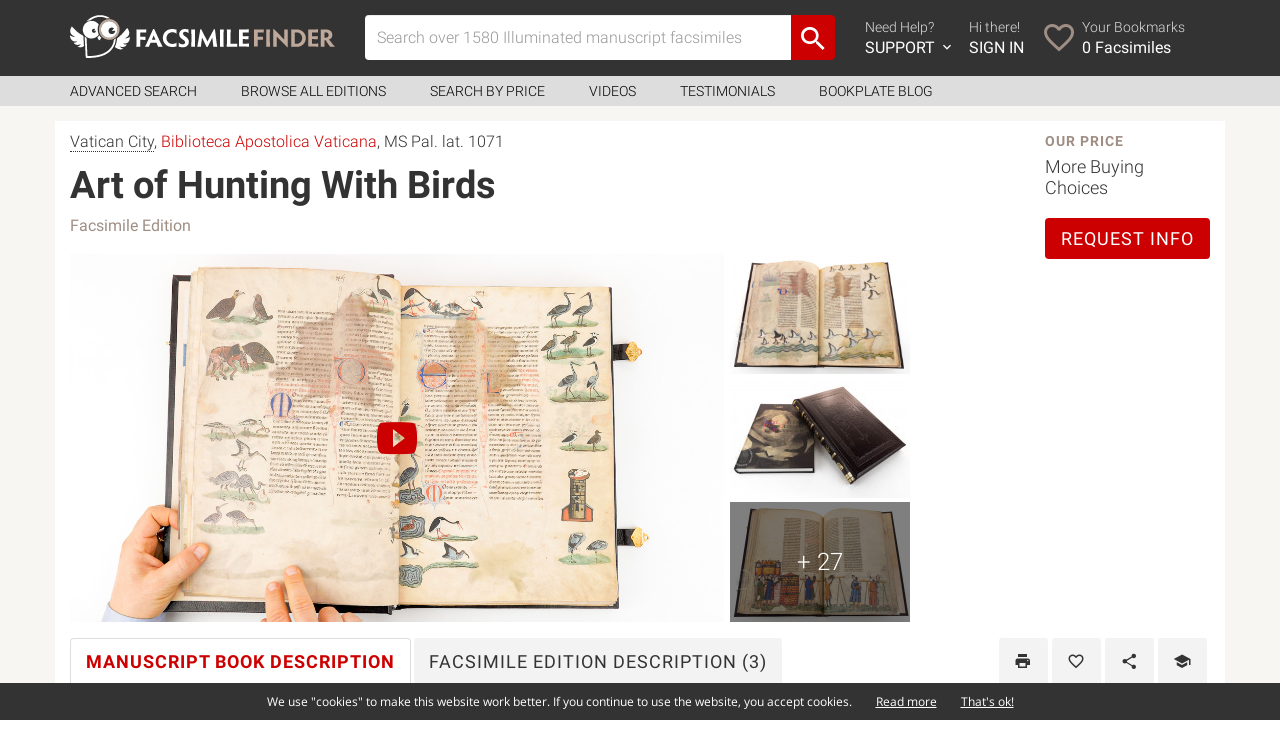

--- FILE ---
content_type: text/html; charset=UTF-8
request_url: https://www.facsimilefinder.com/facsimiles/the-art-of-falconry-by-frederick-ii-facsimile
body_size: 16038
content:
<!DOCTYPE html>

<html lang="en">

<head>

    <meta charset="UTF-8"/>

    <meta name="viewport" content="width=device-width, initial-scale=1.0">


    <title>Art of Hunting With Birds « Facsimile edition</title>

    <meta name="description" content="Art of Hunting With Birds facsimile edition. Description, high-res photos, availability, and prices of Art of Hunting With Birds">


    


    


    


    




    


    


    


    

    <meta property="og:site_name" content="Facsimile Finder - Medieval Manuscript Facsimiles"/>

    <meta property="fb:admins" content="1287903628"/>

    <meta property="fb:app_id" content="249200748528470"/>


    
        <meta property="og:title" content="Art of Hunting With Birds"/>

        <meta property="og:description" content="Hunting, particularly falconry, was a distinguished practice of the courtly elite globally across the Middle Ages. In addition to indicating noble status, hunting was also the subject of study and scientific inquiry. Coupling texts and direct observation, Emperor Frederick II contends that he spent thirty years compiling the famed treatise on ornithology and falconry On the Art of Hunting with..."/>

        <meta property="og:url" content="https://www.facsimilefinder.com/facsimiles/the-art-of-falconry-by-frederick-ii-facsimile"/>

        <meta property="og:type" content="article"/>

        <meta property="og:image" content="https://ff-65a4.kxcdn.com/assets/uploads/OriginalDocs_old/588/the-art-of-falconry-by-frederick-ii-facsimile-edition-01.jpg"/>

        <link rel="image_src" href="https://ff-65a4.kxcdn.com/assets/uploads/OriginalDocs_old/588/the-art-of-falconry-by-frederick-ii-facsimile-edition-01.jpg"/>

    


    <link href="https://www.facsimilefinder.com/assets/ico/favicon.ico" rel="shortcut icon" type="image/ico" />
    <link href="https://ff-65a4.kxcdn.com/assets/min/ff.min.css?v=1601051655" rel="stylesheet" type="text/css" />


    <link href="https://ff-65a4.kxcdn.com/assets/photoswipe/photoswipe.min.css?v=1471281939" rel="stylesheet" type="text/css" /><link href="https://ff-65a4.kxcdn.com/assets/photoswipe/default-skin/default-skin.min.css?v=1491491050" rel="stylesheet" type="text/css" />
    
            <!-- Google tag (gtag.js) -->
    <script async src="https://www.googletagmanager.com/gtag/js?id=G-E7Q4SGQTJZ"></script>
    <script>
        window.dataLayer = window.dataLayer || [];
        function gtag(){dataLayer.push(arguments);}
        gtag('js', new Date());

        gtag('config', 'G-E7Q4SGQTJZ');
    </script>
<!-- Facebook Pixel Code -->
<script>
    !function(f,b,e,v,n,t,s)
    {if(f.fbq)return;n=f.fbq=function(){n.callMethod?
        n.callMethod.apply(n,arguments):n.queue.push(arguments)};
        if(!f._fbq)f._fbq=n;n.push=n;n.loaded=!0;n.version='2.0';
        n.queue=[];t=b.createElement(e);t.async=!0;
        t.src=v;s=b.getElementsByTagName(e)[0];
        s.parentNode.insertBefore(t,s)}(window, document,'script',
        'https://connect.facebook.net/en_US/fbevents.js');
    fbq('init', '198144815292797');
    fbq('track', 'PageView');
</script>
<noscript><img height="1" width="1" style="display:none"
               src="https://www.facebook.com/tr?id=198144815292797&ev=PageView&noscript=1"
    /></noscript>
<!-- End Facebook Pixel Code -->
<!-- Smartsupp Live Chat script -->
<script type="text/javascript">
    var _smartsupp = _smartsupp || {};
    _smartsupp.key = '48dce6d020a07befcadb48b434037a047fed15a9';
    window.smartsupp || (function (d) {
        var s, c, o = smartsupp = function () {
            o._.push(arguments)
        };
        o._ = [];
        s = d.getElementsByTagName('script')[0];
        c = d.createElement('script');
        c.type = 'text/javascript';
        c.charset = 'utf-8';
        c.async = true;
        c.src = 'https://www.smartsuppchat.com/loader.js?';
        s.parentNode.insertBefore(c, s);
    })(document);
</script>
    <!-- MailerLite Universal -->
    <script>
        (function(w,d,e,u,f,l,n){w[f]=w[f]||function(){(w[f].q=w[f].q||[])
            .push(arguments);},l=d.createElement(e),l.async=1,l.src=u,
            n=d.getElementsByTagName(e)[0],n.parentNode.insertBefore(l,n);})
        (window,document,'script','https://assets.mailerlite.com/js/universal.js','ml');
        ml('account', '414755');
    </script>
    <!-- End MailerLite Universal -->

    </head>




<body class="">


<div class="main-container">


    <div class="content-wrap">


        
            
            
                
            

            <header id="header">

                <div class="container">

                    <div class="row">

                        <div class="col-sm-12 clearfix">


                            


                            

                                <div id="main-menu-navigation" class="clearfix">

                                    <div class="logo-container">

                                        <figure>

                                            <a href="https://www.facsimilefinder.com/" title="Back to Home"><img
                                                        class="img-responsive"
                                                        src="https://www.facsimilefinder.com/assets/img/FacsimileFinderLogo.svg"></a>

                                        </figure>

                                    </div>

                                    <div class="togglemobile-container">

                                        <i class="mdi mdi-menu"></i>

                                    </div>

                                    <div class="visible-xs clearfix"></div>

                                    <div class="searchform-container">

                                        
                                        <form id="search-form-top"
                                              class="clearfix "
                                              action="/search/term/" method="post">

                                            <div class="input-group">

                                                <input value="" id="terms" name="search_term"
                                                       type="text" class="form-control searchTerm"
                                                       placeholder="Search over 1580 Illuminated manuscript facsimiles" >

                                                <span class="input-group-btn">

							        <button class="btn btn-default" type="submit"><i class='mdi mdi-magnify'></i></button>

							      </span>

                                            </div>

                                        </form>

                                    </div>

                                    <div class="menu-container">

                                        <ul class="icon-nav clearfix">

                                            <li class="f">

                                                <a href="javascript:void(0)">

                                                    <i class="mdi mdi-help-circle"></i>

                                                    <div>

                                                        Need Help? <span>SUPPORT <i
                                                                    class="mdi mdi-chevron-down"></i></span>

                                                    </div>

                                                </a>

                                                <div id="support-dropdown" style="display:none;">

                                                    <div id="support-dropdown-container">

                                                        <div id="support-page">
  <div class="container">

  <div class="row">
    <div class="col-sm-6">
      <h3><a href="/faq">Frequently Asked Questions</a></h3>
      <p><a href="/faq">View the most common questions our users and customers ask.</a></p>
      <h3>Request Sales Quote</h3>
      <p>If you're interested in a facsimile edition and need a quote, get in touch with us today.</p>
      <p>Use the form or call us between 6am-2pm EST. Voicemail always available.</p>
      <div class="contact-info clearfix">
        <i class="mdi mdi-phone"></i>
        <p><strong>Phone from Europe</strong><br>
        +39 (329) 316 9912<br>
        <strong>Phone from USA</strong><br>
        +1 (347) 329-3774</p>
      </div>
      <div class="contact-info clearfix">
        <i class="mdi mdi-skype-business"></i>
        <p><strong>Skype</strong><br>
        facsimilefinder</p>
      </div>
    </div>
    <div class="col-sm-6">
      <div class="addLoader">
        <form class="form-support" method="post" action="/contact-us/support">
                    <div class="form-group">
            <label for="name">Full Name</label>
            <input type="text" name="name" class="form-control" id="userName" placeholder="Your name" value="">
          </div>
          <div class="form-group">
            <label for="email">Email Address</label>
            <input type="email" name="email" class="form-control" id="userEmail" placeholder="Your email address" value="">
          </div>
          <div class="form-group">
            <strong>Inquiring about</strong><br>
            <label class="radio-inline">
              <input type="radio" name="subject" value="1" checked> Edition
            </label>
            <label class="radio-inline">
              <input type="radio" name="subject" value="2"> This site
            </label>
            <label class="radio-inline">
              <input type="radio" name="subject" value="3"> Other
            </label>
          </div>
          <div class="form-group">
            <label>Tell us what's up</label>
            <textarea class="form-control" name="message" rows="4"></textarea>
          </div>
          <div class="form-group">
            <div id="captchafield" class="g-recaptcha"></div>
          </div>
          <input type="hidden" name="refPage" value="https://www.facsimilefinder.com/facsimiles/the-art-of-falconry-by-frederick-ii-facsimile">
          <button type="submit" class="button">Get Support</button>
          <div class="form-response"></div>
        </form>
      </div>
    </div>
  </div>

  </div>
</div>

                                                    </div>

                                                </div>

                                            </li>

                                            
                                                <li class="s">

                                                    <a href="/usr/login?r=facsimiles/the-art-of-falconry-by-frederick-ii-facsimile">

                                                        <i class="mdi mdi-login"></i>

                                                        <div>

                                                            Hi there! <span>SIGN IN</span>

                                                        </div>

                                                    </a>

                                                </li>

                                                <li class="t">

                                                    <a href="/usr/bookmarks/temp">

                                                        <i class="mdi mdi-heart-outline"></i>

                                                        <div>

                                                            Your Bookmarks<span><em
                                                                        class="wishlistCount">0</em> Facsimiles</span>

                                                        </div>

                                                    </a>

                                                </li>

                                            

                                        </ul>

                                    </div>

                                    <div class="mobile-menu-container">

                                        <div class="row">

                                            <div class="col-xs-6">

                                                <ul class="list-nav">

                                                    <li><a href="/search">Advanced Search</a></li>

                                                    <li><a href="/browse">Browse all Editions</a></li>

                                                    <li><a href="/price-matcher">Search by Price</a></li>

                                                    <li><a href="/manuscript-facsimile-edition-videos">Videos</a></li>

                                                    <li><a href="/testimonials">Testimonials</a></li>

                                                    <li><a href="/articles">Bookplate Blog</a></li>

                                                </ul>

                                            </div>

                                            <div class="col-xs-6">

                                                <ul class="icon-nav">


                                                    <li class="clearfix">

                                                        <a href="/contact-us/support" class="clearfix">

                                                            <i class="mdi mdi-help-circle"></i>

                                                            <div>

                                                                Need Help? <span>SUPPORT</span>

                                                            </div>

                                                        </a>

                                                    </li>


                                                    
                                                        <li class="clearfix">

                                                            <a href="/usr/login?r=facsimiles/the-art-of-falconry-by-frederick-ii-facsimile"
                                                               class="clearfix">

                                                                <i class="mdi mdi-account"></i>

                                                                <div>

                                                                    Hi there! <span>SIGN IN</span>

                                                                </div>

                                                            </a>

                                                        </li>

                                                        <li class="clearfix">

                                                            <a href="/usr/bookmarks/temp">

                                                                <i class="mdi mdi-heart-outline"></i>

                                                                <div>

                                                                    Bookmarks<span><em
                                                                                class="wishlistCount">0</em> Facsimiles</span>

                                                                </div>

                                                            </a>

                                                        </li>

                                                    

                                                </ul>

                                            </div>

                                        </div>

                                    </div>

                                </div>

                            

                        </div>

                    </div>

                </div>

            </header>


            
                

                    <div id="sub-header">

                        <div class="container">

                            <div class="row">

                                <div class="col-sm-12">

                                    <ul>

                                        <li class=""><a
                                                    href="/search">Advanced Search</a></li>

                                        <li class=""><a
                                                    href="/browse">Browse all Editions</a></li>

                                        <li class="">
                                            <a href="/price-matcher">Search by Price</a></li>

                                        <li class=""><a
                                                    href="/manuscript-facsimile-edition-videos">Videos</a></li>

                                        <li class="">
                                            <a href="/testimonials">Testimonials</a></li>

                                        <li><a href="/articles">Bookplate Blog</a></li>

                                    </ul>

                                </div>

                            </div>

                        </div>

                    </div>


                
            

        


        
<div class="box_texture">

	
	
	<div id="originaldoc-container" class="container content_page forceBg" >
				<div id="originaldoc-header" class="row box_white" itemscope itemtype="http://data-vocabulary.org/Product">
			<div class="col-md-12">
				<div id="main_info" class="row">
					<div class="col-sm-9 col-lg-10">
													<p class="shelfmark"><span class="tooltippa" data-toggle="tooltip" data-placement="top" title="" data-original-title="Vatican City State">Vatican City</span>, <a href="https://www.facsimilefinder.com/search/repository/3-Biblioteca-Apostolica-Vaticana">Biblioteca Apostolica Vaticana</a>, MS Pal. lat. 1071</p>
												<h1>
							<span itemprop="name">Art of Hunting With Birds														</span> <span class="small">Facsimile Edition</span>
						</h1>

						<div class="row">
							<div class="col-sm-12">
								
																									<div class="video-box-single">
										<a href="#" rel="ZtuOaQ7lKnw">
											<figure><img src='https://ff-65a4.kxcdn.com//assets/uploads/Videos/e6add-10_The-Art-of-Falconry-by-Frederick-I--Y-.jpg' srcset='https://ff-65a4.kxcdn.com//assets/uploads/Videos/e6add-10_The-Art-of-Falconry-by-Frederick-I--Y-.jpg, https://ff-65a4.kxcdn.com//assets/uploads/Videos/e6add-10_The-Art-of-Falconry-by-Frederick-I--Y-.jpg 2x' alt='The Art of Falconry by Frederick II - De Arte Venandi Cum Avibus'><div class='view_doc'><p><span><i class="mdi mdi-youtube-play"></i></span></p></div></figure>
										</a>
									</div>
								
																									<div id="ff_gallery" class="galleryzoom gallery clearfix" data-pswp-uid="1" itemscope itemtype="http://schema.org/ImageGallery">
										
																						
											<figure class="" id="f_0" itemprop="associatedMedia" itemscope itemtype="http://schema.org/ImageObject" style="opacity:0">
												<a
													id="a_0"
													href="https://ff-65a4.kxcdn.com/assets/uploads/OriginalDocs_old/588/the-art-of-falconry-by-frederick-ii-facsimile-edition-01.jpg"
													itemprop="contentUrl"
													data-size="2100x1400"
													data-author="Photo by Facsimile Finder">
													
													<div class="num_images"><p><span>+ X</span></p></div>
													
													<img src="https://ff-65a4.kxcdn.com/assets/thumbs/588/cover.the-art-of-falconry-by-frederick-ii-facsimile-edition-01.jpg" itemprop="thumbnail" alt="The Art of Falconry by Frederick II - De Arte Venandi Cum Avibus, Vatican City, Biblioteca Apostolica Vaticana, Pal. Lat. 1071 − Photo 1" srcset="https://ff-65a4.kxcdn.com/assets/thumbs/588/cover.the-art-of-falconry-by-frederick-ii-facsimile-edition-01.jpg, https://ff-65a4.kxcdn.com/assets/thumbs/588/cover.the-art-of-falconry-by-frederick-ii-facsimile-edition-01@2x.jpg 2x"/>
													<meta itemprop="width" content="2100">
													<meta itemprop="height" content="1400">
												</a>
												<figcaption itemprop="caption description">The Art of Falconry by Frederick II - De Arte Venandi Cum Avibus, Vatican City, Biblioteca Apostolica Vaticana, Pal. Lat. 1071 − Photo 1 </figcaption>
											</figure>
    																					
											<figure class="" id="f_1" itemprop="associatedMedia" itemscope itemtype="http://schema.org/ImageObject" style="opacity:0">
												<a
													id="a_1"
													href="https://ff-65a4.kxcdn.com/assets/uploads/OriginalDocs_old/588/the-art-of-falconry-by-frederick-ii-facsimile-edition-02.jpg"
													itemprop="contentUrl"
													data-size="2100x1400"
													data-author="Photo by Facsimile Finder">
													
													<div class="num_images"><p><span>+ X</span></p></div>
													
													<img src="https://ff-65a4.kxcdn.com/assets/thumbs/588/small.the-art-of-falconry-by-frederick-ii-facsimile-edition-02.jpg" itemprop="thumbnail" alt="The Art of Falconry by Frederick II - De Arte Venandi Cum Avibus, Vatican City, Biblioteca Apostolica Vaticana, Pal. Lat. 1071 − Photo 2" srcset="https://ff-65a4.kxcdn.com/assets/thumbs/588/small.the-art-of-falconry-by-frederick-ii-facsimile-edition-02.jpg, https://ff-65a4.kxcdn.com/assets/thumbs/588/small.the-art-of-falconry-by-frederick-ii-facsimile-edition-02@2x.jpg 2x"/>
													<meta itemprop="width" content="2100">
													<meta itemprop="height" content="1400">
												</a>
												<figcaption itemprop="caption description">The Art of Falconry by Frederick II - De Arte Venandi Cum Avibus, Vatican City, Biblioteca Apostolica Vaticana, Pal. Lat. 1071 − Photo 2 </figcaption>
											</figure>
    																					
											<figure class="" id="f_2" itemprop="associatedMedia" itemscope itemtype="http://schema.org/ImageObject" style="opacity:0">
												<a
													id="a_2"
													href="https://ff-65a4.kxcdn.com/assets/uploads/OriginalDocs_old/588/the-art-of-falconry-by-frederick-ii-facsimile-edition-03.jpg"
													itemprop="contentUrl"
													data-size="2100x1400"
													data-author="Photo by Facsimile Finder">
													
													<div class="num_images"><p><span>+ X</span></p></div>
													
													<img src="https://ff-65a4.kxcdn.com/assets/thumbs/588/small.the-art-of-falconry-by-frederick-ii-facsimile-edition-03.jpg" itemprop="thumbnail" alt="The Art of Falconry by Frederick II - De Arte Venandi Cum Avibus, Vatican City, Biblioteca Apostolica Vaticana, Pal. Lat. 1071 − Photo 3" srcset="https://ff-65a4.kxcdn.com/assets/thumbs/588/small.the-art-of-falconry-by-frederick-ii-facsimile-edition-03.jpg, https://ff-65a4.kxcdn.com/assets/thumbs/588/small.the-art-of-falconry-by-frederick-ii-facsimile-edition-03@2x.jpg 2x"/>
													<meta itemprop="width" content="2100">
													<meta itemprop="height" content="1400">
												</a>
												<figcaption itemprop="caption description">The Art of Falconry by Frederick II - De Arte Venandi Cum Avibus, Vatican City, Biblioteca Apostolica Vaticana, Pal. Lat. 1071 − Photo 3 </figcaption>
											</figure>
    																					
											<figure class="" id="f_3" itemprop="associatedMedia" itemscope itemtype="http://schema.org/ImageObject" style="opacity:0">
												<a
													id="a_3"
													href="https://ff-65a4.kxcdn.com/assets/uploads/OriginalDocs_old/588/the-art-of-falconry-by-frederick-ii-facsimile-edition-04.jpg"
													itemprop="contentUrl"
													data-size="2100x1400"
													data-author="Photo by Facsimile Finder">
													
													<div class="num_images"><p><span>+ X</span></p></div>
													
													<img src="https://ff-65a4.kxcdn.com/assets/thumbs/588/small.the-art-of-falconry-by-frederick-ii-facsimile-edition-04.jpg" itemprop="thumbnail" alt="The Art of Falconry by Frederick II - De Arte Venandi Cum Avibus, Vatican City, Biblioteca Apostolica Vaticana, Pal. Lat. 1071 − Photo 4" srcset="https://ff-65a4.kxcdn.com/assets/thumbs/588/small.the-art-of-falconry-by-frederick-ii-facsimile-edition-04.jpg, https://ff-65a4.kxcdn.com/assets/thumbs/588/small.the-art-of-falconry-by-frederick-ii-facsimile-edition-04@2x.jpg 2x"/>
													<meta itemprop="width" content="2100">
													<meta itemprop="height" content="1400">
												</a>
												<figcaption itemprop="caption description">The Art of Falconry by Frederick II - De Arte Venandi Cum Avibus, Vatican City, Biblioteca Apostolica Vaticana, Pal. Lat. 1071 − Photo 4 </figcaption>
											</figure>
    																					
											<figure class="" id="f_4" itemprop="associatedMedia" itemscope itemtype="http://schema.org/ImageObject" style="opacity:0">
												<a
													id="a_4"
													href="https://ff-65a4.kxcdn.com/assets/uploads/OriginalDocs_old/588/the-art-of-falconry-by-frederick-ii-facsimile-edition-05.jpg"
													itemprop="contentUrl"
													data-size="2100x1400"
													data-author="Photo by Facsimile Finder">
													
													<div class="num_images"><p><span>+ X</span></p></div>
													
													<img src="https://ff-65a4.kxcdn.com/assets/thumbs/588/small.the-art-of-falconry-by-frederick-ii-facsimile-edition-05.jpg" itemprop="thumbnail" alt="The Art of Falconry by Frederick II - De Arte Venandi Cum Avibus, Vatican City, Biblioteca Apostolica Vaticana, Pal. Lat. 1071 − Photo 5" srcset="https://ff-65a4.kxcdn.com/assets/thumbs/588/small.the-art-of-falconry-by-frederick-ii-facsimile-edition-05.jpg, https://ff-65a4.kxcdn.com/assets/thumbs/588/small.the-art-of-falconry-by-frederick-ii-facsimile-edition-05@2x.jpg 2x"/>
													<meta itemprop="width" content="2100">
													<meta itemprop="height" content="1400">
												</a>
												<figcaption itemprop="caption description">The Art of Falconry by Frederick II - De Arte Venandi Cum Avibus, Vatican City, Biblioteca Apostolica Vaticana, Pal. Lat. 1071 − Photo 5 </figcaption>
											</figure>
    																					
											<figure class="" id="f_5" itemprop="associatedMedia" itemscope itemtype="http://schema.org/ImageObject" style="opacity:0">
												<a
													id="a_5"
													href="https://ff-65a4.kxcdn.com/assets/uploads/OriginalDocs_old/588/the-art-of-falconry-by-frederick-ii-facsimile-edition-06.jpg"
													itemprop="contentUrl"
													data-size="2100x1400"
													data-author="Photo by Facsimile Finder">
													
													<div class="num_images"><p><span>+ X</span></p></div>
													
													<img src="https://ff-65a4.kxcdn.com/assets/thumbs/588/small.the-art-of-falconry-by-frederick-ii-facsimile-edition-06.jpg" itemprop="thumbnail" alt="The Art of Falconry by Frederick II - De Arte Venandi Cum Avibus, Vatican City, Biblioteca Apostolica Vaticana, Pal. Lat. 1071 − Photo 6" srcset="https://ff-65a4.kxcdn.com/assets/thumbs/588/small.the-art-of-falconry-by-frederick-ii-facsimile-edition-06.jpg, https://ff-65a4.kxcdn.com/assets/thumbs/588/small.the-art-of-falconry-by-frederick-ii-facsimile-edition-06@2x.jpg 2x"/>
													<meta itemprop="width" content="2100">
													<meta itemprop="height" content="1400">
												</a>
												<figcaption itemprop="caption description">The Art of Falconry by Frederick II - De Arte Venandi Cum Avibus, Vatican City, Biblioteca Apostolica Vaticana, Pal. Lat. 1071 − Photo 6 </figcaption>
											</figure>
    																					
											<figure class="" id="f_6" itemprop="associatedMedia" itemscope itemtype="http://schema.org/ImageObject" style="opacity:0">
												<a
													id="a_6"
													href="https://ff-65a4.kxcdn.com/assets/uploads/OriginalDocs_old/588/the-art-of-falconry-by-frederick-ii-facsimile-edition-07.jpg"
													itemprop="contentUrl"
													data-size="2100x1400"
													data-author="Photo by Facsimile Finder">
													
													<div class="num_images"><p><span>+ X</span></p></div>
													
													<img src="https://ff-65a4.kxcdn.com/assets/thumbs/588/small.the-art-of-falconry-by-frederick-ii-facsimile-edition-07.jpg" itemprop="thumbnail" alt="The Art of Falconry by Frederick II - De Arte Venandi Cum Avibus, Vatican City, Biblioteca Apostolica Vaticana, Pal. Lat. 1071 − Photo 7" srcset="https://ff-65a4.kxcdn.com/assets/thumbs/588/small.the-art-of-falconry-by-frederick-ii-facsimile-edition-07.jpg, https://ff-65a4.kxcdn.com/assets/thumbs/588/small.the-art-of-falconry-by-frederick-ii-facsimile-edition-07@2x.jpg 2x"/>
													<meta itemprop="width" content="2100">
													<meta itemprop="height" content="1400">
												</a>
												<figcaption itemprop="caption description">The Art of Falconry by Frederick II - De Arte Venandi Cum Avibus, Vatican City, Biblioteca Apostolica Vaticana, Pal. Lat. 1071 − Photo 7 </figcaption>
											</figure>
    																					
											<figure class="" id="f_7" itemprop="associatedMedia" itemscope itemtype="http://schema.org/ImageObject" style="opacity:0">
												<a
													id="a_7"
													href="https://ff-65a4.kxcdn.com/assets/uploads/OriginalDocs_old/588/the-art-of-falconry-by-frederick-ii-facsimile-edition-08.jpg"
													itemprop="contentUrl"
													data-size="2100x1400"
													data-author="Photo by Facsimile Finder">
													
													<div class="num_images"><p><span>+ X</span></p></div>
													
													<img src="https://ff-65a4.kxcdn.com/assets/thumbs/588/small.the-art-of-falconry-by-frederick-ii-facsimile-edition-08.jpg" itemprop="thumbnail" alt="The Art of Falconry by Frederick II - De Arte Venandi Cum Avibus, Vatican City, Biblioteca Apostolica Vaticana, Pal. Lat. 1071 − Photo 8" srcset="https://ff-65a4.kxcdn.com/assets/thumbs/588/small.the-art-of-falconry-by-frederick-ii-facsimile-edition-08.jpg, https://ff-65a4.kxcdn.com/assets/thumbs/588/small.the-art-of-falconry-by-frederick-ii-facsimile-edition-08@2x.jpg 2x"/>
													<meta itemprop="width" content="2100">
													<meta itemprop="height" content="1400">
												</a>
												<figcaption itemprop="caption description">The Art of Falconry by Frederick II - De Arte Venandi Cum Avibus, Vatican City, Biblioteca Apostolica Vaticana, Pal. Lat. 1071 − Photo 8 </figcaption>
											</figure>
    																					
											<figure class="" id="f_8" itemprop="associatedMedia" itemscope itemtype="http://schema.org/ImageObject" style="opacity:0">
												<a
													id="a_8"
													href="https://ff-65a4.kxcdn.com/assets/uploads/OriginalDocs_old/588/the-art-of-falconry-by-frederick-ii-facsimile-edition-09.jpg"
													itemprop="contentUrl"
													data-size="2100x1400"
													data-author="Photo by Facsimile Finder">
													
													<div class="num_images"><p><span>+ X</span></p></div>
													
													<img src="https://ff-65a4.kxcdn.com/assets/thumbs/588/small.the-art-of-falconry-by-frederick-ii-facsimile-edition-09.jpg" itemprop="thumbnail" alt="The Art of Falconry by Frederick II - De Arte Venandi Cum Avibus, Vatican City, Biblioteca Apostolica Vaticana, Pal. Lat. 1071 − Photo 9" srcset="https://ff-65a4.kxcdn.com/assets/thumbs/588/small.the-art-of-falconry-by-frederick-ii-facsimile-edition-09.jpg, https://ff-65a4.kxcdn.com/assets/thumbs/588/small.the-art-of-falconry-by-frederick-ii-facsimile-edition-09@2x.jpg 2x"/>
													<meta itemprop="width" content="2100">
													<meta itemprop="height" content="1400">
												</a>
												<figcaption itemprop="caption description">The Art of Falconry by Frederick II - De Arte Venandi Cum Avibus, Vatican City, Biblioteca Apostolica Vaticana, Pal. Lat. 1071 − Photo 9 </figcaption>
											</figure>
    																					
											<figure class="" id="f_9" itemprop="associatedMedia" itemscope itemtype="http://schema.org/ImageObject" style="opacity:0">
												<a
													id="a_9"
													href="https://ff-65a4.kxcdn.com/assets/uploads/OriginalDocs_old/588/the-art-of-falconry-by-frederick-ii-facsimile-edition-10.jpg"
													itemprop="contentUrl"
													data-size="2100x1400"
													data-author="Photo by Facsimile Finder">
													
													<div class="num_images"><p><span>+ X</span></p></div>
													
													<img src="https://ff-65a4.kxcdn.com/assets/thumbs/588/small.the-art-of-falconry-by-frederick-ii-facsimile-edition-10.jpg" itemprop="thumbnail" alt="The Art of Falconry by Frederick II - De Arte Venandi Cum Avibus, Vatican City, Biblioteca Apostolica Vaticana, Pal. Lat. 1071 − Photo 10" srcset="https://ff-65a4.kxcdn.com/assets/thumbs/588/small.the-art-of-falconry-by-frederick-ii-facsimile-edition-10.jpg, https://ff-65a4.kxcdn.com/assets/thumbs/588/small.the-art-of-falconry-by-frederick-ii-facsimile-edition-10@2x.jpg 2x"/>
													<meta itemprop="width" content="2100">
													<meta itemprop="height" content="1400">
												</a>
												<figcaption itemprop="caption description">The Art of Falconry by Frederick II - De Arte Venandi Cum Avibus, Vatican City, Biblioteca Apostolica Vaticana, Pal. Lat. 1071 − Photo 10 </figcaption>
											</figure>
    																					
											<figure class="" id="f_10" itemprop="associatedMedia" itemscope itemtype="http://schema.org/ImageObject" style="opacity:0">
												<a
													id="a_10"
													href="https://ff-65a4.kxcdn.com/assets/uploads/OriginalDocs_old/588/the-art-of-falconry-by-frederick-ii-facsimile-edition-11.jpg"
													itemprop="contentUrl"
													data-size="2100x1400"
													data-author="Photo by Facsimile Finder">
													
													<div class="num_images"><p><span>+ X</span></p></div>
													
													<img src="https://ff-65a4.kxcdn.com/assets/thumbs/588/small.the-art-of-falconry-by-frederick-ii-facsimile-edition-11.jpg" itemprop="thumbnail" alt="The Art of Falconry by Frederick II - De Arte Venandi Cum Avibus, Vatican City, Biblioteca Apostolica Vaticana, Pal. Lat. 1071 − Photo 11" srcset="https://ff-65a4.kxcdn.com/assets/thumbs/588/small.the-art-of-falconry-by-frederick-ii-facsimile-edition-11.jpg, https://ff-65a4.kxcdn.com/assets/thumbs/588/small.the-art-of-falconry-by-frederick-ii-facsimile-edition-11@2x.jpg 2x"/>
													<meta itemprop="width" content="2100">
													<meta itemprop="height" content="1400">
												</a>
												<figcaption itemprop="caption description">The Art of Falconry by Frederick II - De Arte Venandi Cum Avibus, Vatican City, Biblioteca Apostolica Vaticana, Pal. Lat. 1071 − Photo 11 </figcaption>
											</figure>
    																					
											<figure class="" id="f_11" itemprop="associatedMedia" itemscope itemtype="http://schema.org/ImageObject" style="opacity:0">
												<a
													id="a_11"
													href="https://ff-65a4.kxcdn.com/assets/uploads/OriginalDocs_old/588/the-art-of-falconry-by-frederick-ii-facsimile-edition-12.jpg"
													itemprop="contentUrl"
													data-size="2100x1400"
													data-author="Photo by Facsimile Finder">
													
													<div class="num_images"><p><span>+ X</span></p></div>
													
													<img src="https://ff-65a4.kxcdn.com/assets/thumbs/588/small.the-art-of-falconry-by-frederick-ii-facsimile-edition-12.jpg" itemprop="thumbnail" alt="The Art of Falconry by Frederick II - De Arte Venandi Cum Avibus, Vatican City, Biblioteca Apostolica Vaticana, Pal. Lat. 1071 − Photo 12" srcset="https://ff-65a4.kxcdn.com/assets/thumbs/588/small.the-art-of-falconry-by-frederick-ii-facsimile-edition-12.jpg, https://ff-65a4.kxcdn.com/assets/thumbs/588/small.the-art-of-falconry-by-frederick-ii-facsimile-edition-12@2x.jpg 2x"/>
													<meta itemprop="width" content="2100">
													<meta itemprop="height" content="1400">
												</a>
												<figcaption itemprop="caption description">The Art of Falconry by Frederick II - De Arte Venandi Cum Avibus, Vatican City, Biblioteca Apostolica Vaticana, Pal. Lat. 1071 − Photo 12 </figcaption>
											</figure>
    																					
											<figure class="" id="f_12" itemprop="associatedMedia" itemscope itemtype="http://schema.org/ImageObject" style="opacity:0">
												<a
													id="a_12"
													href="https://ff-65a4.kxcdn.com/assets/uploads/OriginalDocs_old/588/the-art-of-falconry-by-frederick-ii-facsimile-edition-13.jpg"
													itemprop="contentUrl"
													data-size="2100x1400"
													data-author="Photo by Facsimile Finder">
													
													<div class="num_images"><p><span>+ X</span></p></div>
													
													<img src="https://ff-65a4.kxcdn.com/assets/thumbs/588/small.the-art-of-falconry-by-frederick-ii-facsimile-edition-13.jpg" itemprop="thumbnail" alt="The Art of Falconry by Frederick II - De Arte Venandi Cum Avibus, Vatican City, Biblioteca Apostolica Vaticana, Pal. Lat. 1071 − Photo 13" srcset="https://ff-65a4.kxcdn.com/assets/thumbs/588/small.the-art-of-falconry-by-frederick-ii-facsimile-edition-13.jpg, https://ff-65a4.kxcdn.com/assets/thumbs/588/small.the-art-of-falconry-by-frederick-ii-facsimile-edition-13@2x.jpg 2x"/>
													<meta itemprop="width" content="2100">
													<meta itemprop="height" content="1400">
												</a>
												<figcaption itemprop="caption description">The Art of Falconry by Frederick II - De Arte Venandi Cum Avibus, Vatican City, Biblioteca Apostolica Vaticana, Pal. Lat. 1071 − Photo 13 </figcaption>
											</figure>
    																					
											<figure class="" id="f_13" itemprop="associatedMedia" itemscope itemtype="http://schema.org/ImageObject" style="opacity:0">
												<a
													id="a_13"
													href="https://ff-65a4.kxcdn.com/assets/uploads/OriginalDocs_old/588/the-art-of-falconry-by-frederick-ii-facsimile-edition-14.jpg"
													itemprop="contentUrl"
													data-size="2100x1400"
													data-author="Photo by Facsimile Finder">
													
													<div class="num_images"><p><span>+ X</span></p></div>
													
													<img src="https://ff-65a4.kxcdn.com/assets/thumbs/588/small.the-art-of-falconry-by-frederick-ii-facsimile-edition-14.jpg" itemprop="thumbnail" alt="The Art of Falconry by Frederick II - De Arte Venandi Cum Avibus, Vatican City, Biblioteca Apostolica Vaticana, Pal. Lat. 1071 − Photo 14" srcset="https://ff-65a4.kxcdn.com/assets/thumbs/588/small.the-art-of-falconry-by-frederick-ii-facsimile-edition-14.jpg, https://ff-65a4.kxcdn.com/assets/thumbs/588/small.the-art-of-falconry-by-frederick-ii-facsimile-edition-14@2x.jpg 2x"/>
													<meta itemprop="width" content="2100">
													<meta itemprop="height" content="1400">
												</a>
												<figcaption itemprop="caption description">The Art of Falconry by Frederick II - De Arte Venandi Cum Avibus, Vatican City, Biblioteca Apostolica Vaticana, Pal. Lat. 1071 − Photo 14 </figcaption>
											</figure>
    																					
											<figure class="" id="f_14" itemprop="associatedMedia" itemscope itemtype="http://schema.org/ImageObject" style="opacity:0">
												<a
													id="a_14"
													href="https://ff-65a4.kxcdn.com/assets/uploads/OriginalDocs_old/588/the-art-of-falconry-by-frederick-ii-facsimile-edition-15.jpg"
													itemprop="contentUrl"
													data-size="2100x1400"
													data-author="Photo by Facsimile Finder">
													
													<div class="num_images"><p><span>+ X</span></p></div>
													
													<img src="https://ff-65a4.kxcdn.com/assets/thumbs/588/small.the-art-of-falconry-by-frederick-ii-facsimile-edition-15.jpg" itemprop="thumbnail" alt="The Art of Falconry by Frederick II - De Arte Venandi Cum Avibus, Vatican City, Biblioteca Apostolica Vaticana, Pal. Lat. 1071 − Photo 15" srcset="https://ff-65a4.kxcdn.com/assets/thumbs/588/small.the-art-of-falconry-by-frederick-ii-facsimile-edition-15.jpg, https://ff-65a4.kxcdn.com/assets/thumbs/588/small.the-art-of-falconry-by-frederick-ii-facsimile-edition-15@2x.jpg 2x"/>
													<meta itemprop="width" content="2100">
													<meta itemprop="height" content="1400">
												</a>
												<figcaption itemprop="caption description">The Art of Falconry by Frederick II - De Arte Venandi Cum Avibus, Vatican City, Biblioteca Apostolica Vaticana, Pal. Lat. 1071 − Photo 15 </figcaption>
											</figure>
    																					
											<figure class="" id="f_15" itemprop="associatedMedia" itemscope itemtype="http://schema.org/ImageObject" style="opacity:0">
												<a
													id="a_15"
													href="https://ff-65a4.kxcdn.com/assets/uploads/OriginalDocs_old/588/the-art-of-falconry-by-frederick-ii-facsimile-edition-16.jpg"
													itemprop="contentUrl"
													data-size="2100x1400"
													data-author="Photo by Facsimile Finder">
													
													<div class="num_images"><p><span>+ X</span></p></div>
													
													<img src="https://ff-65a4.kxcdn.com/assets/thumbs/588/small.the-art-of-falconry-by-frederick-ii-facsimile-edition-16.jpg" itemprop="thumbnail" alt="The Art of Falconry by Frederick II - De Arte Venandi Cum Avibus, Vatican City, Biblioteca Apostolica Vaticana, Pal. Lat. 1071 − Photo 16" srcset="https://ff-65a4.kxcdn.com/assets/thumbs/588/small.the-art-of-falconry-by-frederick-ii-facsimile-edition-16.jpg, https://ff-65a4.kxcdn.com/assets/thumbs/588/small.the-art-of-falconry-by-frederick-ii-facsimile-edition-16@2x.jpg 2x"/>
													<meta itemprop="width" content="2100">
													<meta itemprop="height" content="1400">
												</a>
												<figcaption itemprop="caption description">The Art of Falconry by Frederick II - De Arte Venandi Cum Avibus, Vatican City, Biblioteca Apostolica Vaticana, Pal. Lat. 1071 − Photo 16 </figcaption>
											</figure>
    																					
											<figure class="" id="f_16" itemprop="associatedMedia" itemscope itemtype="http://schema.org/ImageObject" style="opacity:0">
												<a
													id="a_16"
													href="https://ff-65a4.kxcdn.com/assets/uploads/OriginalDocs_old/588/the-art-of-falconry-by-frederick-ii-facsimile-edition-17.jpg"
													itemprop="contentUrl"
													data-size="2100x1400"
													data-author="Photo by Facsimile Finder">
													
													<div class="num_images"><p><span>+ X</span></p></div>
													
													<img src="https://ff-65a4.kxcdn.com/assets/thumbs/588/small.the-art-of-falconry-by-frederick-ii-facsimile-edition-17.jpg" itemprop="thumbnail" alt="The Art of Falconry by Frederick II - De Arte Venandi Cum Avibus, Vatican City, Biblioteca Apostolica Vaticana, Pal. Lat. 1071 − Photo 17" srcset="https://ff-65a4.kxcdn.com/assets/thumbs/588/small.the-art-of-falconry-by-frederick-ii-facsimile-edition-17.jpg, https://ff-65a4.kxcdn.com/assets/thumbs/588/small.the-art-of-falconry-by-frederick-ii-facsimile-edition-17@2x.jpg 2x"/>
													<meta itemprop="width" content="2100">
													<meta itemprop="height" content="1400">
												</a>
												<figcaption itemprop="caption description">The Art of Falconry by Frederick II - De Arte Venandi Cum Avibus, Vatican City, Biblioteca Apostolica Vaticana, Pal. Lat. 1071 − Photo 17 </figcaption>
											</figure>
    																					
											<figure class="" id="f_17" itemprop="associatedMedia" itemscope itemtype="http://schema.org/ImageObject" style="opacity:0">
												<a
													id="a_17"
													href="https://ff-65a4.kxcdn.com/assets/uploads/OriginalDocs_old/588/the-art-of-falconry-by-frederick-ii-facsimile-edition-18.jpg"
													itemprop="contentUrl"
													data-size="2100x1400"
													data-author="Photo by Facsimile Finder">
													
													<div class="num_images"><p><span>+ X</span></p></div>
													
													<img src="https://ff-65a4.kxcdn.com/assets/thumbs/588/small.the-art-of-falconry-by-frederick-ii-facsimile-edition-18.jpg" itemprop="thumbnail" alt="The Art of Falconry by Frederick II - De Arte Venandi Cum Avibus, Vatican City, Biblioteca Apostolica Vaticana, Pal. Lat. 1071 − Photo 18" srcset="https://ff-65a4.kxcdn.com/assets/thumbs/588/small.the-art-of-falconry-by-frederick-ii-facsimile-edition-18.jpg, https://ff-65a4.kxcdn.com/assets/thumbs/588/small.the-art-of-falconry-by-frederick-ii-facsimile-edition-18@2x.jpg 2x"/>
													<meta itemprop="width" content="2100">
													<meta itemprop="height" content="1400">
												</a>
												<figcaption itemprop="caption description">The Art of Falconry by Frederick II - De Arte Venandi Cum Avibus, Vatican City, Biblioteca Apostolica Vaticana, Pal. Lat. 1071 − Photo 18 </figcaption>
											</figure>
    																					
											<figure class="" id="f_18" itemprop="associatedMedia" itemscope itemtype="http://schema.org/ImageObject" style="opacity:0">
												<a
													id="a_18"
													href="https://ff-65a4.kxcdn.com/assets/uploads/OriginalDocs_old/588/the-art-of-falconry-by-frederick-ii-facsimile-edition-19.jpg"
													itemprop="contentUrl"
													data-size="2100x1400"
													data-author="Photo by Facsimile Finder">
													
													<div class="num_images"><p><span>+ X</span></p></div>
													
													<img src="https://ff-65a4.kxcdn.com/assets/thumbs/588/small.the-art-of-falconry-by-frederick-ii-facsimile-edition-19.jpg" itemprop="thumbnail" alt="The Art of Falconry by Frederick II - De Arte Venandi Cum Avibus, Vatican City, Biblioteca Apostolica Vaticana, Pal. Lat. 1071 − Photo 19" srcset="https://ff-65a4.kxcdn.com/assets/thumbs/588/small.the-art-of-falconry-by-frederick-ii-facsimile-edition-19.jpg, https://ff-65a4.kxcdn.com/assets/thumbs/588/small.the-art-of-falconry-by-frederick-ii-facsimile-edition-19@2x.jpg 2x"/>
													<meta itemprop="width" content="2100">
													<meta itemprop="height" content="1400">
												</a>
												<figcaption itemprop="caption description">The Art of Falconry by Frederick II - De Arte Venandi Cum Avibus, Vatican City, Biblioteca Apostolica Vaticana, Pal. Lat. 1071 − Photo 19 </figcaption>
											</figure>
    																					
											<figure class="" id="f_19" itemprop="associatedMedia" itemscope itemtype="http://schema.org/ImageObject" style="opacity:0">
												<a
													id="a_19"
													href="https://ff-65a4.kxcdn.com/assets/uploads/OriginalDocs_old/588/the-art-of-falconry-by-frederick-ii-facsimile-edition-20.jpg"
													itemprop="contentUrl"
													data-size="2100x1400"
													data-author="Photo by Facsimile Finder">
													
													<div class="num_images"><p><span>+ X</span></p></div>
													
													<img src="https://ff-65a4.kxcdn.com/assets/thumbs/588/small.the-art-of-falconry-by-frederick-ii-facsimile-edition-20.jpg" itemprop="thumbnail" alt="The Art of Falconry by Frederick II - De Arte Venandi Cum Avibus, Vatican City, Biblioteca Apostolica Vaticana, Pal. Lat. 1071 − Photo 20" srcset="https://ff-65a4.kxcdn.com/assets/thumbs/588/small.the-art-of-falconry-by-frederick-ii-facsimile-edition-20.jpg, https://ff-65a4.kxcdn.com/assets/thumbs/588/small.the-art-of-falconry-by-frederick-ii-facsimile-edition-20@2x.jpg 2x"/>
													<meta itemprop="width" content="2100">
													<meta itemprop="height" content="1400">
												</a>
												<figcaption itemprop="caption description">The Art of Falconry by Frederick II - De Arte Venandi Cum Avibus, Vatican City, Biblioteca Apostolica Vaticana, Pal. Lat. 1071 − Photo 20 </figcaption>
											</figure>
    																					
											<figure class="" id="f_20" itemprop="associatedMedia" itemscope itemtype="http://schema.org/ImageObject" style="opacity:0">
												<a
													id="a_20"
													href="https://ff-65a4.kxcdn.com/assets/uploads/OriginalDocs_old/588/the-art-of-falconry-by-frederick-ii-facsimile-edition-21.jpg"
													itemprop="contentUrl"
													data-size="2100x1400"
													data-author="Photo by Facsimile Finder">
													
													<div class="num_images"><p><span>+ X</span></p></div>
													
													<img src="https://ff-65a4.kxcdn.com/assets/thumbs/588/small.the-art-of-falconry-by-frederick-ii-facsimile-edition-21.jpg" itemprop="thumbnail" alt="The Art of Falconry by Frederick II - De Arte Venandi Cum Avibus, Vatican City, Biblioteca Apostolica Vaticana, Pal. Lat. 1071 − Photo 21" srcset="https://ff-65a4.kxcdn.com/assets/thumbs/588/small.the-art-of-falconry-by-frederick-ii-facsimile-edition-21.jpg, https://ff-65a4.kxcdn.com/assets/thumbs/588/small.the-art-of-falconry-by-frederick-ii-facsimile-edition-21@2x.jpg 2x"/>
													<meta itemprop="width" content="2100">
													<meta itemprop="height" content="1400">
												</a>
												<figcaption itemprop="caption description">The Art of Falconry by Frederick II - De Arte Venandi Cum Avibus, Vatican City, Biblioteca Apostolica Vaticana, Pal. Lat. 1071 − Photo 21 </figcaption>
											</figure>
    																					
											<figure class="" id="f_21" itemprop="associatedMedia" itemscope itemtype="http://schema.org/ImageObject" style="opacity:0">
												<a
													id="a_21"
													href="https://ff-65a4.kxcdn.com/assets/uploads/OriginalDocs_old/588/the-art-of-falconry-by-frederick-ii-facsimile-edition-22.jpg"
													itemprop="contentUrl"
													data-size="2100x1400"
													data-author="Photo by Facsimile Finder">
													
													<div class="num_images"><p><span>+ X</span></p></div>
													
													<img src="https://ff-65a4.kxcdn.com/assets/thumbs/588/small.the-art-of-falconry-by-frederick-ii-facsimile-edition-22.jpg" itemprop="thumbnail" alt="The Art of Falconry by Frederick II - De Arte Venandi Cum Avibus, Vatican City, Biblioteca Apostolica Vaticana, Pal. Lat. 1071 − Photo 22" srcset="https://ff-65a4.kxcdn.com/assets/thumbs/588/small.the-art-of-falconry-by-frederick-ii-facsimile-edition-22.jpg, https://ff-65a4.kxcdn.com/assets/thumbs/588/small.the-art-of-falconry-by-frederick-ii-facsimile-edition-22@2x.jpg 2x"/>
													<meta itemprop="width" content="2100">
													<meta itemprop="height" content="1400">
												</a>
												<figcaption itemprop="caption description">The Art of Falconry by Frederick II - De Arte Venandi Cum Avibus, Vatican City, Biblioteca Apostolica Vaticana, Pal. Lat. 1071 − Photo 22 </figcaption>
											</figure>
    																					
											<figure class="" id="f_22" itemprop="associatedMedia" itemscope itemtype="http://schema.org/ImageObject" style="opacity:0">
												<a
													id="a_22"
													href="https://ff-65a4.kxcdn.com/assets/uploads/OriginalDocs_old/588/the-art-of-falconry-by-frederick-ii-facsimile-edition-23.jpg"
													itemprop="contentUrl"
													data-size="2100x1400"
													data-author="Photo by Facsimile Finder">
													
													<div class="num_images"><p><span>+ X</span></p></div>
													
													<img src="https://ff-65a4.kxcdn.com/assets/thumbs/588/small.the-art-of-falconry-by-frederick-ii-facsimile-edition-23.jpg" itemprop="thumbnail" alt="The Art of Falconry by Frederick II - De Arte Venandi Cum Avibus, Vatican City, Biblioteca Apostolica Vaticana, Pal. Lat. 1071 − Photo 23" srcset="https://ff-65a4.kxcdn.com/assets/thumbs/588/small.the-art-of-falconry-by-frederick-ii-facsimile-edition-23.jpg, https://ff-65a4.kxcdn.com/assets/thumbs/588/small.the-art-of-falconry-by-frederick-ii-facsimile-edition-23@2x.jpg 2x"/>
													<meta itemprop="width" content="2100">
													<meta itemprop="height" content="1400">
												</a>
												<figcaption itemprop="caption description">The Art of Falconry by Frederick II - De Arte Venandi Cum Avibus, Vatican City, Biblioteca Apostolica Vaticana, Pal. Lat. 1071 − Photo 23 </figcaption>
											</figure>
    																					
											<figure class="" id="f_23" itemprop="associatedMedia" itemscope itemtype="http://schema.org/ImageObject" style="opacity:0">
												<a
													id="a_23"
													href="https://ff-65a4.kxcdn.com/assets/uploads/OriginalDocs_old/588/the-art-of-falconry-by-frederick-ii-facsimile-edition-24.jpg"
													itemprop="contentUrl"
													data-size="2100x1400"
													data-author="Photo by Facsimile Finder">
													
													<div class="num_images"><p><span>+ X</span></p></div>
													
													<img src="https://ff-65a4.kxcdn.com/assets/thumbs/588/small.the-art-of-falconry-by-frederick-ii-facsimile-edition-24.jpg" itemprop="thumbnail" alt="The Art of Falconry by Frederick II - De Arte Venandi Cum Avibus, Vatican City, Biblioteca Apostolica Vaticana, Pal. Lat. 1071 − Photo 24" srcset="https://ff-65a4.kxcdn.com/assets/thumbs/588/small.the-art-of-falconry-by-frederick-ii-facsimile-edition-24.jpg, https://ff-65a4.kxcdn.com/assets/thumbs/588/small.the-art-of-falconry-by-frederick-ii-facsimile-edition-24@2x.jpg 2x"/>
													<meta itemprop="width" content="2100">
													<meta itemprop="height" content="1400">
												</a>
												<figcaption itemprop="caption description">The Art of Falconry by Frederick II - De Arte Venandi Cum Avibus, Vatican City, Biblioteca Apostolica Vaticana, Pal. Lat. 1071 − Photo 24 </figcaption>
											</figure>
    																					
											<figure class="" id="f_24" itemprop="associatedMedia" itemscope itemtype="http://schema.org/ImageObject" style="opacity:0">
												<a
													id="a_24"
													href="https://ff-65a4.kxcdn.com/assets/uploads/OriginalDocs_old/588/the-art-of-falconry-by-frederick-ii-facsimile-edition-25.jpg"
													itemprop="contentUrl"
													data-size="2100x1400"
													data-author="Photo by Facsimile Finder">
													
													<div class="num_images"><p><span>+ X</span></p></div>
													
													<img src="https://ff-65a4.kxcdn.com/assets/thumbs/588/small.the-art-of-falconry-by-frederick-ii-facsimile-edition-25.jpg" itemprop="thumbnail" alt="The Art of Falconry by Frederick II - De Arte Venandi Cum Avibus, Vatican City, Biblioteca Apostolica Vaticana, Pal. Lat. 1071 − Photo 25" srcset="https://ff-65a4.kxcdn.com/assets/thumbs/588/small.the-art-of-falconry-by-frederick-ii-facsimile-edition-25.jpg, https://ff-65a4.kxcdn.com/assets/thumbs/588/small.the-art-of-falconry-by-frederick-ii-facsimile-edition-25@2x.jpg 2x"/>
													<meta itemprop="width" content="2100">
													<meta itemprop="height" content="1400">
												</a>
												<figcaption itemprop="caption description">The Art of Falconry by Frederick II - De Arte Venandi Cum Avibus, Vatican City, Biblioteca Apostolica Vaticana, Pal. Lat. 1071 − Photo 25 </figcaption>
											</figure>
    																					
											<figure class="" id="f_25" itemprop="associatedMedia" itemscope itemtype="http://schema.org/ImageObject" style="opacity:0">
												<a
													id="a_25"
													href="https://ff-65a4.kxcdn.com/assets/uploads/OriginalDocs_old/588/the-art-of-falconry-by-frederick-ii-facsimile-edition-26.jpg"
													itemprop="contentUrl"
													data-size="2100x1400"
													data-author="Photo by Facsimile Finder">
													
													<div class="num_images"><p><span>+ X</span></p></div>
													
													<img src="https://ff-65a4.kxcdn.com/assets/thumbs/588/small.the-art-of-falconry-by-frederick-ii-facsimile-edition-26.jpg" itemprop="thumbnail" alt="The Art of Falconry by Frederick II - De Arte Venandi Cum Avibus, Vatican City, Biblioteca Apostolica Vaticana, Pal. Lat. 1071 − Photo 26" srcset="https://ff-65a4.kxcdn.com/assets/thumbs/588/small.the-art-of-falconry-by-frederick-ii-facsimile-edition-26.jpg, https://ff-65a4.kxcdn.com/assets/thumbs/588/small.the-art-of-falconry-by-frederick-ii-facsimile-edition-26@2x.jpg 2x"/>
													<meta itemprop="width" content="2100">
													<meta itemprop="height" content="1400">
												</a>
												<figcaption itemprop="caption description">The Art of Falconry by Frederick II - De Arte Venandi Cum Avibus, Vatican City, Biblioteca Apostolica Vaticana, Pal. Lat. 1071 − Photo 26 </figcaption>
											</figure>
    																					
											<figure class="" id="f_26" itemprop="associatedMedia" itemscope itemtype="http://schema.org/ImageObject" style="opacity:0">
												<a
													id="a_26"
													href="https://ff-65a4.kxcdn.com/assets/uploads/OriginalDocs_old/588/the-art-of-falconry-by-frederick-ii-facsimile-edition-27.jpg"
													itemprop="contentUrl"
													data-size="2100x1400"
													data-author="Photo by Facsimile Finder">
													
													<div class="num_images"><p><span>+ X</span></p></div>
													
													<img src="https://ff-65a4.kxcdn.com/assets/thumbs/588/small.the-art-of-falconry-by-frederick-ii-facsimile-edition-27.jpg" itemprop="thumbnail" alt="The Art of Falconry by Frederick II - De Arte Venandi Cum Avibus, Vatican City, Biblioteca Apostolica Vaticana, Pal. Lat. 1071 − Photo 27" srcset="https://ff-65a4.kxcdn.com/assets/thumbs/588/small.the-art-of-falconry-by-frederick-ii-facsimile-edition-27.jpg, https://ff-65a4.kxcdn.com/assets/thumbs/588/small.the-art-of-falconry-by-frederick-ii-facsimile-edition-27@2x.jpg 2x"/>
													<meta itemprop="width" content="2100">
													<meta itemprop="height" content="1400">
												</a>
												<figcaption itemprop="caption description">The Art of Falconry by Frederick II - De Arte Venandi Cum Avibus, Vatican City, Biblioteca Apostolica Vaticana, Pal. Lat. 1071 − Photo 27 </figcaption>
											</figure>
    																					
											<figure class="" id="f_27" itemprop="associatedMedia" itemscope itemtype="http://schema.org/ImageObject" style="opacity:0">
												<a
													id="a_27"
													href="https://ff-65a4.kxcdn.com/assets/uploads/OriginalDocs_old/588/the-art-of-falconry-by-frederick-ii-facsimile-edition-28.jpg"
													itemprop="contentUrl"
													data-size="2100x1400"
													data-author="Photo by Facsimile Finder">
													
													<div class="num_images"><p><span>+ X</span></p></div>
													
													<img src="https://ff-65a4.kxcdn.com/assets/thumbs/588/small.the-art-of-falconry-by-frederick-ii-facsimile-edition-28.jpg" itemprop="thumbnail" alt="The Art of Falconry by Frederick II - De Arte Venandi Cum Avibus, Vatican City, Biblioteca Apostolica Vaticana, Pal. Lat. 1071 − Photo 28" srcset="https://ff-65a4.kxcdn.com/assets/thumbs/588/small.the-art-of-falconry-by-frederick-ii-facsimile-edition-28.jpg, https://ff-65a4.kxcdn.com/assets/thumbs/588/small.the-art-of-falconry-by-frederick-ii-facsimile-edition-28@2x.jpg 2x"/>
													<meta itemprop="width" content="2100">
													<meta itemprop="height" content="1400">
												</a>
												<figcaption itemprop="caption description">The Art of Falconry by Frederick II - De Arte Venandi Cum Avibus, Vatican City, Biblioteca Apostolica Vaticana, Pal. Lat. 1071 − Photo 28 </figcaption>
											</figure>
    																					
											<figure class="" id="f_28" itemprop="associatedMedia" itemscope itemtype="http://schema.org/ImageObject" style="opacity:0">
												<a
													id="a_28"
													href="https://ff-65a4.kxcdn.com/assets/uploads/OriginalDocs_old/588/the-art-of-falconry-by-frederick-ii-facsimile-edition-29.jpg"
													itemprop="contentUrl"
													data-size="2100x1400"
													data-author="Photo by Facsimile Finder">
													
													<div class="num_images"><p><span>+ X</span></p></div>
													
													<img src="https://ff-65a4.kxcdn.com/assets/thumbs/588/small.the-art-of-falconry-by-frederick-ii-facsimile-edition-29.jpg" itemprop="thumbnail" alt="The Art of Falconry by Frederick II - De Arte Venandi Cum Avibus, Vatican City, Biblioteca Apostolica Vaticana, Pal. Lat. 1071 − Photo 29" srcset="https://ff-65a4.kxcdn.com/assets/thumbs/588/small.the-art-of-falconry-by-frederick-ii-facsimile-edition-29.jpg, https://ff-65a4.kxcdn.com/assets/thumbs/588/small.the-art-of-falconry-by-frederick-ii-facsimile-edition-29@2x.jpg 2x"/>
													<meta itemprop="width" content="2100">
													<meta itemprop="height" content="1400">
												</a>
												<figcaption itemprop="caption description">The Art of Falconry by Frederick II - De Arte Venandi Cum Avibus, Vatican City, Biblioteca Apostolica Vaticana, Pal. Lat. 1071 − Photo 29 </figcaption>
											</figure>
    																					
											<figure class="" id="f_29" itemprop="associatedMedia" itemscope itemtype="http://schema.org/ImageObject" style="opacity:0">
												<a
													id="a_29"
													href="https://ff-65a4.kxcdn.com/assets/uploads/OriginalDocs_old/588/the-art-of-falconry-by-frederick-ii-facsimile-edition-30.jpg"
													itemprop="contentUrl"
													data-size="2100x1400"
													data-author="Photo by Facsimile Finder">
													
													<div class="num_images"><p><span>+ X</span></p></div>
													
													<img src="https://ff-65a4.kxcdn.com/assets/thumbs/588/small.the-art-of-falconry-by-frederick-ii-facsimile-edition-30.jpg" itemprop="thumbnail" alt="The Art of Falconry by Frederick II - De Arte Venandi Cum Avibus, Vatican City, Biblioteca Apostolica Vaticana, Pal. Lat. 1071 − Photo 30" srcset="https://ff-65a4.kxcdn.com/assets/thumbs/588/small.the-art-of-falconry-by-frederick-ii-facsimile-edition-30.jpg, https://ff-65a4.kxcdn.com/assets/thumbs/588/small.the-art-of-falconry-by-frederick-ii-facsimile-edition-30@2x.jpg 2x"/>
													<meta itemprop="width" content="2100">
													<meta itemprop="height" content="1400">
												</a>
												<figcaption itemprop="caption description">The Art of Falconry by Frederick II - De Arte Venandi Cum Avibus, Vatican City, Biblioteca Apostolica Vaticana, Pal. Lat. 1071 − Photo 30 </figcaption>
											</figure>
    									                  					</div>
																
							</div>
						</div>

					</div>
					<div class="col-sm-3 col-lg-2">
													<div id="prices_info" class="prices">


    
    
        
                        
                                <p><span class="price-label">Our price</span></p>
                            <p class="price-value no-price">More Buying Choices</p>
                    
        
    
      <a href="/contact-us/588" class="button"><span itemprop="availability" content="in_stock">Request Info</span></a>

</div>
											</div>
				</div>
			</div>
		</div>
		<div id="originaldoc-content" class="row box_white box_originaldoc">
			<div class="col-md-12 visible-xs">
				<ul id="mobile-single-tool">
																			<li class="str_wishlist" rel="588">
									<a class="add_to_wishlist toModal clearfix" data-original="588" href="#" title="Add to Bookmarks"><span class="icon star"><i class="mdi mdi-heart-outline"></i></span><span class="tool"></span></a>
								</li>
																<li class="str_print"><a href="/export/pdf/588" target="_blank" title="Print PDF Memo"><span class="icon info"><i class="mdi mdi-printer"></i></span></a></li>
					
					<li class="shareToggle"><a class="toModal" href="#" title="Share"><span class="icon info"><i class="mdi mdi-share-variant"></i></span></a></li>
					<li class="mistakeToggle"><a class="toModal" href="#" title="Suggest an Edit"><span class="icon info"><i class="mdi mdi-school"></i></span></a></li>
				</ul>
			</div>

			<div class="col-md-12">
				<div role="tabpanel">
					<ul class="nav nav-tabs" role="tablist">
					  	<li role="presentation" class="active"><a href="#description" aria-controls="description" role="tab" data-toggle="tab">Manuscript book<span class="hidden-text-tab"> Description</span></a></li>

					  						    	<li role="presentation"><a href="#editions" aria-controls="editions" role="tab" data-toggle="tab">Facsimile<span class="hidden-text-tab"> Edition Description</span> (3)</a></li>
						
						<li class="mistakeToggle" style="float:right">
						    <a class="toModal" href="#" title="Suggest an Edit"><span class="icon info"><i class="mdi mdi-school"></i></span></a>
						</li>

						<li class="shareToggle" style="float:right">
						    <a class="toModal" href="#" title="Spread the Love"><span class="icon info"><i class="mdi mdi-share-variant"></i></span></a>
						</li>

						
																<li class="str_wishlist" style="float:right" rel="588">
										<a class="add_to_wishlist toModal clearfix" data-original="588" href="#" title="Add to Bookmarks"><span class="icon star"><i class="mdi mdi-heart-outline"></i></span><span class="tool"></span></a>
									</li>
													

						<li class="str_print" style="float:right"><a href="/export/pdf/588" target="_blank" title="Print PDF Memo"><span class="icon info"><i class="mdi mdi-printer"></i></span></a></li>

				  	</ul>
					<div class="tab-content clearfix">

					    <div role="tabpanel" class="tab-pane active clearfix" id="description">
					    	<div class="row">

    <div class="col-md-8">
        
        
        
            <article id="description" itemprop="description">
                                    <p>Hunting, particularly falconry, was a distinguished practice of the courtly elite globally across the Middle Ages. In addition to indicating noble status, hunting was also the subject of study and scientific inquiry. Coupling texts and direct observation, <strong>Emperor Frederick II contends that he spent thirty years compiling the famed treatise on ornithology and falconry</strong> <em>On the Art of Hunting with Birds</em>.</p>
<p>The work drew widely on a variety of sources, such as Aristotelian zoological texts and works by expert Arabic-speaking falconers, in addition to relying heavily on close observation. Completed sometime in the 1240s, <strong>Frederick II dedicated this text to his (illegitimate) son Manfred</strong>. The textual tradition of the work was vast, and the oldest of seven Latin versions is at the Vatican.<br /> <br /> The manuscript Pal. lat. 1071 is generally accepted as a commission from Manfred himself and is dated between 1258 and 1266. The manuscript is the two-book version of the text, meaning that it contains the first two of the six sections of the monumental treatise. Albeit abridged, <strong>the book's generous margins host over 900 images of birds, in addition to 170 human figures and twelve representations of horses</strong>. Showcasing magnificent vivid colors and masterful artistry, the manuscript is a highlight of thirteenth-century illumination.</p>
<h3>Ea que sunt, sicut sunt</h3>
<p>While the treatise draws from <strong>a wealth of established knowledge</strong> – most notably the falconer known in Latin as <em>Moamym</em> – Frederick II takes care to emphasize that his own experiments and observations were used to demonstrate and discuss the things that are exactly as they are ("ea que sunt, sicut sunt"). In addition to closely observing birds and their habits, he claims that <strong>he regularly invited Arab falconers to his court to learn from them directly</strong>.<br /> <br /> The scrutiny used in this study translates into the images themselves, the most breathtaking of which capture birds in flight or detail their plumage. Illustrations were planned practically for every page of the ambitious manuscript, but <strong>the book was never finished</strong>. Beginning on fol. 94r, <strong>some of the images are drawn but not painted</strong>. Nevertheless, these preparatory drawings showcase the skill of the artists at work.</p>
<h3>Written in an Italian Rotunda</h3>
<p>The fine southern Italian Rotunda securely ties the manuscript to southern Italy. Exquisite <strong>initials in red and blue with complementary pen flourishing</strong> initiate each section of the extremely abbreviated Latin text written across two columns.</p>
<h3>Addidit Rex</h3>
<p>This manuscript is also <strong>notable for containing additions made by Manfred</strong>, which are clearly marked in the beginning by notations reading "Rex", "Rex Manfredus", or "addidit Rex". The images on fol. 1v depicts not only the author Emperor Frederick II, but also King Manfred, both enthroned and regally dressed.<br /> <br /> Manfred was crowned in Palermo in 1258 and died in 1266, thus giving us the probable time span in which the book was created. In the early fourteenth century, the book was in the hands of <strong>Jean II de Dampierre</strong>, who used it to make a French translation of the text, which would endure as an authoritative work of ornithology for centuries to come.</p>                                                                                                            <div class="spot">
                            <div class="row">
                                <div class="col-sm-12">
                                                                            <p>We have 3 facsimiles of the manuscript "Art of Hunting With Birds": </p>
                                        <ul>
                                                                                            <li><a class="tab-link" href="https://www.facsimilefinder.com/facsimiles/the-art-of-falconry-by-frederick-ii-facsimile#editions" title="View Arte de Cetrería de Federico II"><strong>Arte de Cetrería de Federico II facsimile edition</strong></a> published by Testimonio Compañía Editorial, 2005</li>
                                                                                            <li><a class="tab-link" href="https://www.facsimilefinder.com/facsimiles/the-art-of-falconry-by-frederick-ii-facsimile#editions" title="View Falkenbuch Kaiser Friedrich II - De Arte Venandi Cum Avibus"><strong>Falkenbuch Kaiser Friedrich II - De Arte Venandi Cum Avibus facsimile edition</strong></a> published by Akademische Druck- u. Verlagsanstalt (ADEVA), 1969</li>
                                                                                            <li><a class="tab-link" href="https://www.facsimilefinder.com/facsimiles/the-art-of-falconry-by-frederick-ii-facsimile#editions" title="View De Arte Venandi Cum Avibus"><strong>De Arte Venandi Cum Avibus facsimile edition</strong></a> published by Edilan, 1978</li>
                                                                                    </ul>
                                    

                                                                            <a href="/contact-us/588" class="button request_info toModal">Request Info / Price</a>
                                                                    </div>
                            </div>
                        </div>
                                                </article>
            </div>

    <div class="col-md-4">
                    <aside id="codicology">
                <dl>
                                            <div class="clearfix">
                            <dt>Alternative Titles</dt>
                            <dd>
                                <h2>De Arte Venandi cum avibus -- The Art of Falconry by Frederick II -- Arte de cetrería de Federico II -- Das Falkenbuch Kaiser Friedrich II -- Falkenbuch Friedrichs I -- Manfred Manuscript -- Über die Kunst mit Vögeln zu jagen</h2>
                            </dd>
                        </div>
                                                                <div class="clearfix">
                            <dt>Physical Features</dt>
                            <dd><a href="/search/type/1-Manuscript-book">Manuscript book</a> on parchment &minus; 36 &times; 25 cm &minus; 111 fols.</dd>
                        </div>
                                                                <div class="clearfix">
                            <dt>Origin</dt>
                            <dd>ca. 1258–1266 &minus; Southern Italy (probably Naples) (<a href="/search/country/4-Italy">Italy</a>)</dd>
                        </div>
                                                                <div class="clearfix">
                            <dt>Genre(s)</dt>
                            <dd><a href="/search/theme/13-Treatises-Secular-Books">Treatises / Secular Books</a></dd>
                        </div>
                                                                <div class="clearfix">
                            <dt>Style</dt>
                            <dd><span itemprop="category"><a href="/search/style/8-Gothic">Gothic</a></span></dd>
                        </div>
                                                                <div class="clearfix">
                            <dt>Language(s)</dt>
                            <dd><a href="/search/language/1-Latin">Latin</a></dd>
                        </div>
                                                                <div class="clearfix">
                            <dt>Script(s)</dt>
                            <dd><a href="/search/script/14-Gothic-Rotunda">Gothic Rotunda</a></dd>
                        </div>
                                                                <div class="clearfix">
                            <dt>Patron(s)</dt>
                            <dd>Emperor Frederick II and his son, King Manfred of Sicily</dd>
                        </div>
                                                                <div class="clearfix">
                            <dt>Provenance</dt>
                            <dd>Jean II de Dampierre; Joachim Camerarius the Younger and his son Ludwig (Nuremberg); Palatinate Library of Heidelberg</dd>
                        </div>
                                                                                                        <div class="clearfix">
                            <dt>Content</dt>
                            <dd>The Art of Falconry by Frederick II of Hohenstaufen</dd>
                        </div>
                                                                <div class="clearfix">
                            <dt>Illumination</dt>
                            <dd>170 human figures, over 900 birds, 12 horses; marginal illuminations</dd>
                        </div>
                    
                </dl>
            </aside>
                                            <div class="mistakeToggle" style="margin-top:2rem">Manuscript book description compiled by Erene Rafik Morcos.</div>
                <div class="mistakeToggle" style="margin-top:2rem"><b>Please Read</b><br>International social justice movements and the debates that ensued prompted us to start considering the contents of our website from a critical point of view. This has led us to acknowledge that most of the texts in our database are Western-centered. We have asked the authors of our content to be aware of the underlying racial and cultural bias in many scholarly sources, and to try to keep in mind multiple points of view while describing the manuscripts. We also recognize that this is yet a small, first step towards fighting inequality.<br><br>If you notice any trace of racist or unjust narratives in our communications, please help us be part of the change <a href="/contact-us">by letting us know</a>.</div>

    </div>

</div>
					    </div>

					    <div role="tabpanel" class="tab-pane clearfix" id="editions">
					    	            <article class="row facsimile-edition" id="info-facsimile-659">

            <div class="col-sm-9 clearfix">
                <h2>#1  <span class="facsimileTitle">Arte de Cetrería de Federico II </span></h2>
                                    <p class="facsimilePublisher">Madrid: <a href="/search/publisher/34-Testimonio-Compania-Editorial">Testimonio Compañía Editorial</a>, 2005

                                                                                                          </p>
                
                <ul class="quick-tools">
                    
                                        <li><a class="clearfix" href="#" title="Export to Endnote">
                        <span class="icon export"><i class='mdi mdi-export'></i></span>
                        <span class="tool">
                            <form action="/export/facsimile" method="post" target="_blank">
                                <input type="hidden" name="originalDocID" value="588">
                                <input type="hidden" name="facsimileID" value="659">
                                <input type="hidden" name="format" value="endnote">
                                <button type="submit">Export to Endnote (.ris)</button>
                            </form>
                        </span>
                    </a></li>
                </ul>

                
                                          <div class="galleryzoom facsimile-cover clearfix" data-pswp-uid="2" itemscope itemtype="http://schema.org/ImageGallery">

                                                                                            <figure class="firstImage" id="fe_659_0" itemprop="associatedMedia" itemscope itemtype="http://schema.org/ImageObject">
                                    <a
                                        id="fe_659_a_0"
                                        href="https://ff-65a4.kxcdn.com/assets/uploads/FacsimileEditions/659/the-art-of-falconry-by-frederick-ii-facsimile-edition-01.jpg"
                                        itemprop="contentUrl"
                                        data-size="2100x1400"
                                        data-author="">
                                                                                    <div class="num_images"><p><span>+ 3</span></p></div>
                                        
                                        <img src="https://ff-65a4.kxcdn.com/assets/thumbs/FacsimileEditions/659/archive.the-art-of-falconry-by-frederick-ii-facsimile-edition-01.jpg" itemprop="thumbnail" alt="Arte de Cetrería de Federico II, Vatican City, Biblioteca Apostolica Vaticana, Pal. Lat. 1071, Facsimile edition by Testimonio Compañía Editorial" srcset="https://ff-65a4.kxcdn.com/assets/thumbs/FacsimileEditions/659/archive.the-art-of-falconry-by-frederick-ii-facsimile-edition-01.jpg, https://ff-65a4.kxcdn.com/assets/thumbs/FacsimileEditions/659/archive.the-art-of-falconry-by-frederick-ii-facsimile-edition-01@2x.jpg 2x"/>
                                        <meta itemprop="width" content="2100">
                                        <meta itemprop="height" content="1400">
                                    </a>
                                    <figcaption itemprop="caption description">Facsimile edition by Testimonio Compañía Editorial </figcaption>
                                </figure>
                                                                                            <figure class="" id="fe_659_1" itemprop="associatedMedia" itemscope itemtype="http://schema.org/ImageObject">
                                    <a
                                        id="fe_659_a_1"
                                        href="https://ff-65a4.kxcdn.com/assets/uploads/FacsimileEditions/659/the-art-of-falconry-by-frederick-ii-facsimile-edition-02.jpg"
                                        itemprop="contentUrl"
                                        data-size="2100x1400"
                                        data-author="">
                                                                                    <div class="num_images"><p><span>+ 3</span></p></div>
                                        
                                        <img src="https://ff-65a4.kxcdn.com/assets/thumbs/FacsimileEditions/659/archive.the-art-of-falconry-by-frederick-ii-facsimile-edition-02.jpg" itemprop="thumbnail" alt="Arte de Cetrería de Federico II, Vatican City, Biblioteca Apostolica Vaticana, Pal. Lat. 1071, Facsimile edition by Testimonio Compañía Editorial" srcset="https://ff-65a4.kxcdn.com/assets/thumbs/FacsimileEditions/659/archive.the-art-of-falconry-by-frederick-ii-facsimile-edition-02.jpg, https://ff-65a4.kxcdn.com/assets/thumbs/FacsimileEditions/659/archive.the-art-of-falconry-by-frederick-ii-facsimile-edition-02@2x.jpg 2x"/>
                                        <meta itemprop="width" content="2100">
                                        <meta itemprop="height" content="1400">
                                    </a>
                                    <figcaption itemprop="caption description">Facsimile edition by Testimonio Compañía Editorial </figcaption>
                                </figure>
                                                                                            <figure class="" id="fe_659_2" itemprop="associatedMedia" itemscope itemtype="http://schema.org/ImageObject">
                                    <a
                                        id="fe_659_a_2"
                                        href="https://ff-65a4.kxcdn.com/assets/uploads/FacsimileEditions/659/the-art-of-falconry-by-frederick-ii-facsimile-edition-03.jpg"
                                        itemprop="contentUrl"
                                        data-size="2100x1400"
                                        data-author="">
                                                                                    <div class="num_images"><p><span>+ 3</span></p></div>
                                        
                                        <img src="https://ff-65a4.kxcdn.com/assets/thumbs/FacsimileEditions/659/archive.the-art-of-falconry-by-frederick-ii-facsimile-edition-03.jpg" itemprop="thumbnail" alt="Arte de Cetrería de Federico II, Vatican City, Biblioteca Apostolica Vaticana, Pal. Lat. 1071, Facsimile edition by Testimonio Compañía Editorial" srcset="https://ff-65a4.kxcdn.com/assets/thumbs/FacsimileEditions/659/archive.the-art-of-falconry-by-frederick-ii-facsimile-edition-03.jpg, https://ff-65a4.kxcdn.com/assets/thumbs/FacsimileEditions/659/archive.the-art-of-falconry-by-frederick-ii-facsimile-edition-03@2x.jpg 2x"/>
                                        <meta itemprop="width" content="2100">
                                        <meta itemprop="height" content="1400">
                                    </a>
                                    <figcaption itemprop="caption description">Facsimile edition by Testimonio Compañía Editorial </figcaption>
                                </figure>
                                                                                            <figure class="" id="fe_659_3" itemprop="associatedMedia" itemscope itemtype="http://schema.org/ImageObject">
                                    <a
                                        id="fe_659_a_3"
                                        href="https://ff-65a4.kxcdn.com/assets/uploads/FacsimileEditions/659/the-art-of-falconry-by-frederick-ii-facsimile-edition-04.jpg"
                                        itemprop="contentUrl"
                                        data-size="2100x1400"
                                        data-author="">
                                                                                    <div class="num_images"><p><span>+ 3</span></p></div>
                                        
                                        <img src="https://ff-65a4.kxcdn.com/assets/thumbs/FacsimileEditions/659/archive.the-art-of-falconry-by-frederick-ii-facsimile-edition-04.jpg" itemprop="thumbnail" alt="Arte de Cetrería de Federico II, Vatican City, Biblioteca Apostolica Vaticana, Pal. Lat. 1071, Facsimile edition by Testimonio Compañía Editorial" srcset="https://ff-65a4.kxcdn.com/assets/thumbs/FacsimileEditions/659/archive.the-art-of-falconry-by-frederick-ii-facsimile-edition-04.jpg, https://ff-65a4.kxcdn.com/assets/thumbs/FacsimileEditions/659/archive.the-art-of-falconry-by-frederick-ii-facsimile-edition-04@2x.jpg 2x"/>
                                        <meta itemprop="width" content="2100">
                                        <meta itemprop="height" content="1400">
                                    </a>
                                    <figcaption itemprop="caption description">Facsimile edition by Testimonio Compañía Editorial </figcaption>
                                </figure>
                            

                        </div>
                                  
                <ul class="sheet withGallery">
                                            <li>Commentary (Spanish) by Fradejas Rueda, José M.</li>
                                        

                                                            <li>
                                                                        <strong>Full-size color reproduction</strong> of the entire original document, <strong>Art of Hunting With Birds</strong>: the facsimile attempts to replicate the look-and-feel and physical features of the original document; pages are trimmed according to the original format; the binding might not be consistent with the current document binding.
                                                                </li>
                                    </ul>

                <div class="description">
                                                                <h3>Binding</h3> <p>Hand made in brown leather.</p>                                                        </div>

            </div>

            <div class="col-sm-3">
                <div class="prices">
                                            
                                                                                                                                                    <p><span class="price-label">Our Price</span></p>
                                                            <p class="price-value no-price">More Buying Choices</p>
                                                    
                        
                          <a href="/contact-us/588/659" class="button"><span itemprop="availability" content="in_stock">Request Info</span></a>

                                    </div>

            </div>
        </article>
        <hr>
            <article class="row facsimile-edition" id="info-facsimile-314">

            <div class="col-sm-9 clearfix">
                <h2>#2  <span class="facsimileTitle">Falkenbuch Kaiser Friedrich II - De Arte Venandi Cum Avibus </span></h2>
                                    <p class="facsimilePublisher">Graz: <a href="/search/publisher/2-Akademische-Druck-u-Verlagsanstalt-ADEVA">Akademische Druck- u. Verlagsanstalt (ADEVA)</a>, 1969

                                                                                                          </p>
                
                <ul class="quick-tools">
                    
                                        <li><a class="clearfix" href="#" title="Export to Endnote">
                        <span class="icon export"><i class='mdi mdi-export'></i></span>
                        <span class="tool">
                            <form action="/export/facsimile" method="post" target="_blank">
                                <input type="hidden" name="originalDocID" value="588">
                                <input type="hidden" name="facsimileID" value="314">
                                <input type="hidden" name="format" value="endnote">
                                <button type="submit">Export to Endnote (.ris)</button>
                            </form>
                        </span>
                    </a></li>
                </ul>

                
                                          <div class="galleryzoom facsimile-cover clearfix" data-pswp-uid="3" itemscope itemtype="http://schema.org/ImageGallery">

                                                                                            <figure class="firstImage" id="fe_314_0" itemprop="associatedMedia" itemscope itemtype="http://schema.org/ImageObject">
                                    <a
                                        id="fe_314_a_0"
                                        href="https://ff-65a4.kxcdn.com/assets/uploads/FacsimileEditions/314/the-art-of-falconry-by-frederick-i-facsimile-edition-01.jpg"
                                        itemprop="contentUrl"
                                        data-size="2100x1400"
                                        data-author="">
                                                                                    <div class="num_images"><p><span>+ 14</span></p></div>
                                        
                                        <img src="https://ff-65a4.kxcdn.com/assets/thumbs/FacsimileEditions/314/archive.the-art-of-falconry-by-frederick-i-facsimile-edition-01.jpg" itemprop="thumbnail" alt="Das Falkenbuch Kaiser Friedrich II - De arte venandi cum avibus, Vatican City, Biblioteca Apostolica Vaticana, Pal. lat. 1071, Facsimile edition by ADEVA" srcset="https://ff-65a4.kxcdn.com/assets/thumbs/FacsimileEditions/314/archive.the-art-of-falconry-by-frederick-i-facsimile-edition-01.jpg, https://ff-65a4.kxcdn.com/assets/thumbs/FacsimileEditions/314/archive.the-art-of-falconry-by-frederick-i-facsimile-edition-01@2x.jpg 2x"/>
                                        <meta itemprop="width" content="2100">
                                        <meta itemprop="height" content="1400">
                                    </a>
                                    <figcaption itemprop="caption description">Facsimile edition by ADEVA </figcaption>
                                </figure>
                                                                                            <figure class="" id="fe_314_1" itemprop="associatedMedia" itemscope itemtype="http://schema.org/ImageObject">
                                    <a
                                        id="fe_314_a_1"
                                        href="https://ff-65a4.kxcdn.com/assets/uploads/FacsimileEditions/314/the-art-of-falconry-by-frederick-i-facsimile-edition-02.jpg"
                                        itemprop="contentUrl"
                                        data-size="2100x1400"
                                        data-author="">
                                                                                    <div class="num_images"><p><span>+ 14</span></p></div>
                                        
                                        <img src="https://ff-65a4.kxcdn.com/assets/thumbs/FacsimileEditions/314/archive.the-art-of-falconry-by-frederick-i-facsimile-edition-02.jpg" itemprop="thumbnail" alt="Das Falkenbuch Kaiser Friedrich II - De arte venandi cum avibus, Vatican City, Biblioteca Apostolica Vaticana, Pal. lat. 1071, Facsimile edition by ADEVA" srcset="https://ff-65a4.kxcdn.com/assets/thumbs/FacsimileEditions/314/archive.the-art-of-falconry-by-frederick-i-facsimile-edition-02.jpg, https://ff-65a4.kxcdn.com/assets/thumbs/FacsimileEditions/314/archive.the-art-of-falconry-by-frederick-i-facsimile-edition-02@2x.jpg 2x"/>
                                        <meta itemprop="width" content="2100">
                                        <meta itemprop="height" content="1400">
                                    </a>
                                    <figcaption itemprop="caption description">Facsimile edition by ADEVA </figcaption>
                                </figure>
                                                                                            <figure class="" id="fe_314_2" itemprop="associatedMedia" itemscope itemtype="http://schema.org/ImageObject">
                                    <a
                                        id="fe_314_a_2"
                                        href="https://ff-65a4.kxcdn.com/assets/uploads/FacsimileEditions/314/the-art-of-falconry-by-frederick-i-facsimile-edition-03.jpg"
                                        itemprop="contentUrl"
                                        data-size="2100x1400"
                                        data-author="">
                                                                                    <div class="num_images"><p><span>+ 14</span></p></div>
                                        
                                        <img src="https://ff-65a4.kxcdn.com/assets/thumbs/FacsimileEditions/314/archive.the-art-of-falconry-by-frederick-i-facsimile-edition-03.jpg" itemprop="thumbnail" alt="Das Falkenbuch Kaiser Friedrich II - De arte venandi cum avibus, Vatican City, Biblioteca Apostolica Vaticana, Pal. lat. 1071, Facsimile edition by ADEVA" srcset="https://ff-65a4.kxcdn.com/assets/thumbs/FacsimileEditions/314/archive.the-art-of-falconry-by-frederick-i-facsimile-edition-03.jpg, https://ff-65a4.kxcdn.com/assets/thumbs/FacsimileEditions/314/archive.the-art-of-falconry-by-frederick-i-facsimile-edition-03@2x.jpg 2x"/>
                                        <meta itemprop="width" content="2100">
                                        <meta itemprop="height" content="1400">
                                    </a>
                                    <figcaption itemprop="caption description">Facsimile edition by ADEVA </figcaption>
                                </figure>
                                                                                            <figure class="" id="fe_314_3" itemprop="associatedMedia" itemscope itemtype="http://schema.org/ImageObject">
                                    <a
                                        id="fe_314_a_3"
                                        href="https://ff-65a4.kxcdn.com/assets/uploads/FacsimileEditions/314/the-art-of-falconry-by-frederick-i-facsimile-edition-04.jpg"
                                        itemprop="contentUrl"
                                        data-size="2100x1400"
                                        data-author="">
                                                                                    <div class="num_images"><p><span>+ 14</span></p></div>
                                        
                                        <img src="https://ff-65a4.kxcdn.com/assets/thumbs/FacsimileEditions/314/archive.the-art-of-falconry-by-frederick-i-facsimile-edition-04.jpg" itemprop="thumbnail" alt="Das Falkenbuch Kaiser Friedrich II - De arte venandi cum avibus, Vatican City, Biblioteca Apostolica Vaticana, Pal. lat. 1071, Facsimile edition by ADEVA" srcset="https://ff-65a4.kxcdn.com/assets/thumbs/FacsimileEditions/314/archive.the-art-of-falconry-by-frederick-i-facsimile-edition-04.jpg, https://ff-65a4.kxcdn.com/assets/thumbs/FacsimileEditions/314/archive.the-art-of-falconry-by-frederick-i-facsimile-edition-04@2x.jpg 2x"/>
                                        <meta itemprop="width" content="2100">
                                        <meta itemprop="height" content="1400">
                                    </a>
                                    <figcaption itemprop="caption description">Facsimile edition by ADEVA </figcaption>
                                </figure>
                                                                                            <figure class="" id="fe_314_4" itemprop="associatedMedia" itemscope itemtype="http://schema.org/ImageObject">
                                    <a
                                        id="fe_314_a_4"
                                        href="https://ff-65a4.kxcdn.com/assets/uploads/FacsimileEditions/314/the-art-of-falconry-by-frederick-i-facsimile-edition-05.jpg"
                                        itemprop="contentUrl"
                                        data-size="2100x1400"
                                        data-author="">
                                                                                    <div class="num_images"><p><span>+ 14</span></p></div>
                                        
                                        <img src="https://ff-65a4.kxcdn.com/assets/thumbs/FacsimileEditions/314/archive.the-art-of-falconry-by-frederick-i-facsimile-edition-05.jpg" itemprop="thumbnail" alt="Das Falkenbuch Kaiser Friedrich II - De arte venandi cum avibus, Vatican City, Biblioteca Apostolica Vaticana, Pal. lat. 1071, Facsimile edition by ADEVA" srcset="https://ff-65a4.kxcdn.com/assets/thumbs/FacsimileEditions/314/archive.the-art-of-falconry-by-frederick-i-facsimile-edition-05.jpg, https://ff-65a4.kxcdn.com/assets/thumbs/FacsimileEditions/314/archive.the-art-of-falconry-by-frederick-i-facsimile-edition-05@2x.jpg 2x"/>
                                        <meta itemprop="width" content="2100">
                                        <meta itemprop="height" content="1400">
                                    </a>
                                    <figcaption itemprop="caption description">Facsimile edition by ADEVA </figcaption>
                                </figure>
                                                                                            <figure class="" id="fe_314_5" itemprop="associatedMedia" itemscope itemtype="http://schema.org/ImageObject">
                                    <a
                                        id="fe_314_a_5"
                                        href="https://ff-65a4.kxcdn.com/assets/uploads/FacsimileEditions/314/the-art-of-falconry-by-frederick-i-facsimile-edition-06.jpg"
                                        itemprop="contentUrl"
                                        data-size="2100x1400"
                                        data-author="">
                                                                                    <div class="num_images"><p><span>+ 14</span></p></div>
                                        
                                        <img src="https://ff-65a4.kxcdn.com/assets/thumbs/FacsimileEditions/314/archive.the-art-of-falconry-by-frederick-i-facsimile-edition-06.jpg" itemprop="thumbnail" alt="Das Falkenbuch Kaiser Friedrich II - De arte venandi cum avibus, Vatican City, Biblioteca Apostolica Vaticana, Pal. lat. 1071, Facsimile edition by ADEVA" srcset="https://ff-65a4.kxcdn.com/assets/thumbs/FacsimileEditions/314/archive.the-art-of-falconry-by-frederick-i-facsimile-edition-06.jpg, https://ff-65a4.kxcdn.com/assets/thumbs/FacsimileEditions/314/archive.the-art-of-falconry-by-frederick-i-facsimile-edition-06@2x.jpg 2x"/>
                                        <meta itemprop="width" content="2100">
                                        <meta itemprop="height" content="1400">
                                    </a>
                                    <figcaption itemprop="caption description">Facsimile edition by ADEVA </figcaption>
                                </figure>
                                                                                            <figure class="" id="fe_314_6" itemprop="associatedMedia" itemscope itemtype="http://schema.org/ImageObject">
                                    <a
                                        id="fe_314_a_6"
                                        href="https://ff-65a4.kxcdn.com/assets/uploads/FacsimileEditions/314/the-art-of-falconry-by-frederick-i-facsimile-edition-07.jpg"
                                        itemprop="contentUrl"
                                        data-size="2100x1400"
                                        data-author="">
                                                                                    <div class="num_images"><p><span>+ 14</span></p></div>
                                        
                                        <img src="https://ff-65a4.kxcdn.com/assets/thumbs/FacsimileEditions/314/archive.the-art-of-falconry-by-frederick-i-facsimile-edition-07.jpg" itemprop="thumbnail" alt="Das Falkenbuch Kaiser Friedrich II - De arte venandi cum avibus, Vatican City, Biblioteca Apostolica Vaticana, Pal. lat. 1071, Facsimile edition by ADEVA" srcset="https://ff-65a4.kxcdn.com/assets/thumbs/FacsimileEditions/314/archive.the-art-of-falconry-by-frederick-i-facsimile-edition-07.jpg, https://ff-65a4.kxcdn.com/assets/thumbs/FacsimileEditions/314/archive.the-art-of-falconry-by-frederick-i-facsimile-edition-07@2x.jpg 2x"/>
                                        <meta itemprop="width" content="2100">
                                        <meta itemprop="height" content="1400">
                                    </a>
                                    <figcaption itemprop="caption description">Facsimile edition by ADEVA </figcaption>
                                </figure>
                                                                                            <figure class="" id="fe_314_7" itemprop="associatedMedia" itemscope itemtype="http://schema.org/ImageObject">
                                    <a
                                        id="fe_314_a_7"
                                        href="https://ff-65a4.kxcdn.com/assets/uploads/FacsimileEditions/314/the-art-of-falconry-by-frederick-i-facsimile-edition-08.jpg"
                                        itemprop="contentUrl"
                                        data-size="2100x1400"
                                        data-author="">
                                                                                    <div class="num_images"><p><span>+ 14</span></p></div>
                                        
                                        <img src="https://ff-65a4.kxcdn.com/assets/thumbs/FacsimileEditions/314/archive.the-art-of-falconry-by-frederick-i-facsimile-edition-08.jpg" itemprop="thumbnail" alt="Das Falkenbuch Kaiser Friedrich II - De arte venandi cum avibus, Vatican City, Biblioteca Apostolica Vaticana, Pal. lat. 1071, Facsimile edition by ADEVA" srcset="https://ff-65a4.kxcdn.com/assets/thumbs/FacsimileEditions/314/archive.the-art-of-falconry-by-frederick-i-facsimile-edition-08.jpg, https://ff-65a4.kxcdn.com/assets/thumbs/FacsimileEditions/314/archive.the-art-of-falconry-by-frederick-i-facsimile-edition-08@2x.jpg 2x"/>
                                        <meta itemprop="width" content="2100">
                                        <meta itemprop="height" content="1400">
                                    </a>
                                    <figcaption itemprop="caption description">Facsimile edition by ADEVA </figcaption>
                                </figure>
                                                                                            <figure class="" id="fe_314_8" itemprop="associatedMedia" itemscope itemtype="http://schema.org/ImageObject">
                                    <a
                                        id="fe_314_a_8"
                                        href="https://ff-65a4.kxcdn.com/assets/uploads/FacsimileEditions/314/the-art-of-falconry-by-frederick-i-facsimile-edition-09.jpg"
                                        itemprop="contentUrl"
                                        data-size="2100x1400"
                                        data-author="">
                                                                                    <div class="num_images"><p><span>+ 14</span></p></div>
                                        
                                        <img src="https://ff-65a4.kxcdn.com/assets/thumbs/FacsimileEditions/314/archive.the-art-of-falconry-by-frederick-i-facsimile-edition-09.jpg" itemprop="thumbnail" alt="Das Falkenbuch Kaiser Friedrich II - De arte venandi cum avibus, Vatican City, Biblioteca Apostolica Vaticana, Pal. lat. 1071, Facsimile edition by ADEVA" srcset="https://ff-65a4.kxcdn.com/assets/thumbs/FacsimileEditions/314/archive.the-art-of-falconry-by-frederick-i-facsimile-edition-09.jpg, https://ff-65a4.kxcdn.com/assets/thumbs/FacsimileEditions/314/archive.the-art-of-falconry-by-frederick-i-facsimile-edition-09@2x.jpg 2x"/>
                                        <meta itemprop="width" content="2100">
                                        <meta itemprop="height" content="1400">
                                    </a>
                                    <figcaption itemprop="caption description">Facsimile edition by ADEVA </figcaption>
                                </figure>
                                                                                            <figure class="" id="fe_314_9" itemprop="associatedMedia" itemscope itemtype="http://schema.org/ImageObject">
                                    <a
                                        id="fe_314_a_9"
                                        href="https://ff-65a4.kxcdn.com/assets/uploads/FacsimileEditions/314/the-art-of-falconry-by-frederick-i-facsimile-edition-10.jpg"
                                        itemprop="contentUrl"
                                        data-size="2100x1400"
                                        data-author="">
                                                                                    <div class="num_images"><p><span>+ 14</span></p></div>
                                        
                                        <img src="https://ff-65a4.kxcdn.com/assets/thumbs/FacsimileEditions/314/archive.the-art-of-falconry-by-frederick-i-facsimile-edition-10.jpg" itemprop="thumbnail" alt="Das Falkenbuch Kaiser Friedrich II - De arte venandi cum avibus, Vatican City, Biblioteca Apostolica Vaticana, Pal. lat. 1071, Facsimile edition by ADEVA" srcset="https://ff-65a4.kxcdn.com/assets/thumbs/FacsimileEditions/314/archive.the-art-of-falconry-by-frederick-i-facsimile-edition-10.jpg, https://ff-65a4.kxcdn.com/assets/thumbs/FacsimileEditions/314/archive.the-art-of-falconry-by-frederick-i-facsimile-edition-10@2x.jpg 2x"/>
                                        <meta itemprop="width" content="2100">
                                        <meta itemprop="height" content="1400">
                                    </a>
                                    <figcaption itemprop="caption description">Facsimile edition by ADEVA </figcaption>
                                </figure>
                                                                                            <figure class="" id="fe_314_10" itemprop="associatedMedia" itemscope itemtype="http://schema.org/ImageObject">
                                    <a
                                        id="fe_314_a_10"
                                        href="https://ff-65a4.kxcdn.com/assets/uploads/FacsimileEditions/314/the-art-of-falconry-by-frederick-i-facsimile-edition-11.jpg"
                                        itemprop="contentUrl"
                                        data-size="2100x1400"
                                        data-author="">
                                                                                    <div class="num_images"><p><span>+ 14</span></p></div>
                                        
                                        <img src="https://ff-65a4.kxcdn.com/assets/thumbs/FacsimileEditions/314/archive.the-art-of-falconry-by-frederick-i-facsimile-edition-11.jpg" itemprop="thumbnail" alt="Das Falkenbuch Kaiser Friedrich II - De arte venandi cum avibus, Vatican City, Biblioteca Apostolica Vaticana, Pal. lat. 1071, Facsimile edition by ADEVA" srcset="https://ff-65a4.kxcdn.com/assets/thumbs/FacsimileEditions/314/archive.the-art-of-falconry-by-frederick-i-facsimile-edition-11.jpg, https://ff-65a4.kxcdn.com/assets/thumbs/FacsimileEditions/314/archive.the-art-of-falconry-by-frederick-i-facsimile-edition-11@2x.jpg 2x"/>
                                        <meta itemprop="width" content="2100">
                                        <meta itemprop="height" content="1400">
                                    </a>
                                    <figcaption itemprop="caption description">Facsimile edition by ADEVA </figcaption>
                                </figure>
                                                                                            <figure class="" id="fe_314_11" itemprop="associatedMedia" itemscope itemtype="http://schema.org/ImageObject">
                                    <a
                                        id="fe_314_a_11"
                                        href="https://ff-65a4.kxcdn.com/assets/uploads/FacsimileEditions/314/the-art-of-falconry-by-frederick-i-facsimile-edition-12.jpg"
                                        itemprop="contentUrl"
                                        data-size="2100x1400"
                                        data-author="">
                                                                                    <div class="num_images"><p><span>+ 14</span></p></div>
                                        
                                        <img src="https://ff-65a4.kxcdn.com/assets/thumbs/FacsimileEditions/314/archive.the-art-of-falconry-by-frederick-i-facsimile-edition-12.jpg" itemprop="thumbnail" alt="Das Falkenbuch Kaiser Friedrich II - De arte venandi cum avibus, Vatican City, Biblioteca Apostolica Vaticana, Pal. lat. 1071, Facsimile edition by ADEVA" srcset="https://ff-65a4.kxcdn.com/assets/thumbs/FacsimileEditions/314/archive.the-art-of-falconry-by-frederick-i-facsimile-edition-12.jpg, https://ff-65a4.kxcdn.com/assets/thumbs/FacsimileEditions/314/archive.the-art-of-falconry-by-frederick-i-facsimile-edition-12@2x.jpg 2x"/>
                                        <meta itemprop="width" content="2100">
                                        <meta itemprop="height" content="1400">
                                    </a>
                                    <figcaption itemprop="caption description">Facsimile edition by ADEVA </figcaption>
                                </figure>
                                                                                            <figure class="" id="fe_314_12" itemprop="associatedMedia" itemscope itemtype="http://schema.org/ImageObject">
                                    <a
                                        id="fe_314_a_12"
                                        href="https://ff-65a4.kxcdn.com/assets/uploads/FacsimileEditions/314/the-art-of-falconry-by-frederick-i-facsimile-edition-13.jpg"
                                        itemprop="contentUrl"
                                        data-size="2100x1400"
                                        data-author="">
                                                                                    <div class="num_images"><p><span>+ 14</span></p></div>
                                        
                                        <img src="https://ff-65a4.kxcdn.com/assets/thumbs/FacsimileEditions/314/archive.the-art-of-falconry-by-frederick-i-facsimile-edition-13.jpg" itemprop="thumbnail" alt="Das Falkenbuch Kaiser Friedrich II - De arte venandi cum avibus, Vatican City, Biblioteca Apostolica Vaticana, Pal. lat. 1071, Facsimile edition by ADEVA" srcset="https://ff-65a4.kxcdn.com/assets/thumbs/FacsimileEditions/314/archive.the-art-of-falconry-by-frederick-i-facsimile-edition-13.jpg, https://ff-65a4.kxcdn.com/assets/thumbs/FacsimileEditions/314/archive.the-art-of-falconry-by-frederick-i-facsimile-edition-13@2x.jpg 2x"/>
                                        <meta itemprop="width" content="2100">
                                        <meta itemprop="height" content="1400">
                                    </a>
                                    <figcaption itemprop="caption description">Facsimile edition by ADEVA </figcaption>
                                </figure>
                                                                                            <figure class="" id="fe_314_13" itemprop="associatedMedia" itemscope itemtype="http://schema.org/ImageObject">
                                    <a
                                        id="fe_314_a_13"
                                        href="https://ff-65a4.kxcdn.com/assets/uploads/FacsimileEditions/314/the-art-of-falconry-by-frederick-i-facsimile-edition-14.jpg"
                                        itemprop="contentUrl"
                                        data-size="2100x1400"
                                        data-author="">
                                                                                    <div class="num_images"><p><span>+ 14</span></p></div>
                                        
                                        <img src="https://ff-65a4.kxcdn.com/assets/thumbs/FacsimileEditions/314/archive.the-art-of-falconry-by-frederick-i-facsimile-edition-14.jpg" itemprop="thumbnail" alt="Das Falkenbuch Kaiser Friedrich II - De arte venandi cum avibus, Vatican City, Biblioteca Apostolica Vaticana, Pal. lat. 1071, Facsimile edition by ADEVA" srcset="https://ff-65a4.kxcdn.com/assets/thumbs/FacsimileEditions/314/archive.the-art-of-falconry-by-frederick-i-facsimile-edition-14.jpg, https://ff-65a4.kxcdn.com/assets/thumbs/FacsimileEditions/314/archive.the-art-of-falconry-by-frederick-i-facsimile-edition-14@2x.jpg 2x"/>
                                        <meta itemprop="width" content="2100">
                                        <meta itemprop="height" content="1400">
                                    </a>
                                    <figcaption itemprop="caption description">Facsimile edition by ADEVA </figcaption>
                                </figure>
                                                                                            <figure class="" id="fe_314_14" itemprop="associatedMedia" itemscope itemtype="http://schema.org/ImageObject">
                                    <a
                                        id="fe_314_a_14"
                                        href="https://ff-65a4.kxcdn.com/assets/uploads/FacsimileEditions/314/the-art-of-falconry-by-frederick-i-facsimile-edition-15.jpg"
                                        itemprop="contentUrl"
                                        data-size="2100x1400"
                                        data-author="">
                                                                                    <div class="num_images"><p><span>+ 14</span></p></div>
                                        
                                        <img src="https://ff-65a4.kxcdn.com/assets/thumbs/FacsimileEditions/314/archive.the-art-of-falconry-by-frederick-i-facsimile-edition-15.jpg" itemprop="thumbnail" alt="Das Falkenbuch Kaiser Friedrich II - De arte venandi cum avibus, Vatican City, Biblioteca Apostolica Vaticana, Pal. lat. 1071, Facsimile edition by ADEVA" srcset="https://ff-65a4.kxcdn.com/assets/thumbs/FacsimileEditions/314/archive.the-art-of-falconry-by-frederick-i-facsimile-edition-15.jpg, https://ff-65a4.kxcdn.com/assets/thumbs/FacsimileEditions/314/archive.the-art-of-falconry-by-frederick-i-facsimile-edition-15@2x.jpg 2x"/>
                                        <meta itemprop="width" content="2100">
                                        <meta itemprop="height" content="1400">
                                    </a>
                                    <figcaption itemprop="caption description">Facsimile edition by ADEVA </figcaption>
                                </figure>
                            

                        </div>
                                  
                <ul class="sheet withGallery">
                                            <li>Commentary (German) by Willemsen, Carl Arnold</li>
                                                                <li><strong>Limited Edition:</strong> 1,000 copies</li>
                    

                                                            <li>
                                                                        <strong>Full-size color reproduction</strong> of the entire original document, <strong>Art of Hunting With Birds</strong>: the facsimile attempts to replicate the look-and-feel and physical features of the original document; pages are trimmed according to the original format; the binding might not be consistent with the current document binding.
                                                                </li>
                                    </ul>

                <div class="description">
                                                                <h3>Binding</h3> <p>Bound in leather on wooden boards.</p>                                                        </div>

            </div>

            <div class="col-sm-3">
                <div class="prices">
                                            
                                                                                                                                                    <p><span class="price-label">Our Price</span></p>
                                                            <p class="price-value no-price">More Buying Choices</p>
                                                    
                        
                          <a href="/contact-us/588/314" class="button"><span itemprop="availability" content="in_stock">Request Info</span></a>

                                    </div>

            </div>
        </article>
        <hr>
            <article class="row facsimile-edition" id="info-facsimile-850">

            <div class="col-sm-9 clearfix">
                <h2>#3  <span class="facsimileTitle">De Arte Venandi Cum Avibus </span></h2>
                                    <p class="facsimilePublisher">Madrid: <a href="/search/publisher/39-Edilan">Edilan</a>, 1978

                                                                                                          </p>
                
                <ul class="quick-tools">
                    
                                        <li><a class="clearfix" href="#" title="Export to Endnote">
                        <span class="icon export"><i class='mdi mdi-export'></i></span>
                        <span class="tool">
                            <form action="/export/facsimile" method="post" target="_blank">
                                <input type="hidden" name="originalDocID" value="588">
                                <input type="hidden" name="facsimileID" value="850">
                                <input type="hidden" name="format" value="endnote">
                                <button type="submit">Export to Endnote (.ris)</button>
                            </form>
                        </span>
                    </a></li>
                </ul>

                
                                  
                <ul class="sheet ">
                                            <li>Commentary by Luque, Agustin Santiago; Perera Fernandez, Esther</li>
                                        

                                                            <li>
                                                                        <strong>Full-size color reproduction</strong> of the entire original document, <strong>Art of Hunting With Birds</strong>: the facsimile attempts to replicate the look-and-feel and physical features of the original document; pages are trimmed according to the original format; the binding might not be consistent with the current document binding.
                                                                </li>
                                    </ul>

                <div class="description">
                                                                            </div>

            </div>

            <div class="col-sm-3">
                <div class="prices">
                                            
                                                                                                                                                    <p><span class="price-label">Our Price</span></p>
                                                            <p class="price-value no-price">More Buying Choices</p>
                                                    
                        
                          <a href="/contact-us/588/850" class="button"><span itemprop="availability" content="in_stock">Request Info</span></a>

                                    </div>

            </div>
        </article>
        <hr>
    						</div>

													<div class="clearfix" id="related">
								
<div class="row">
  <div class="col-sm-12">
    <div class="subpage-menu clearfix">
      <h3><span>Show More Like This by:</span></h3>
      <ul class="nav nav-pills">
                  <li role="presentation"><a rel="588-www.facsimilefinder.com-8-theme-0" href="#related-theme">Theme</a></li>
                          <li role="presentation"><a rel="588-www.facsimilefinder.com-8-style-0" href="#related-style">Style</a></li>
                          <li role="presentation"><a rel="588-www.facsimilefinder.com-8-language-0" href="#related-language">Language</a></li>
                          <li role="presentation"><a rel="588-www.facsimilefinder.com-8-country-0" href="#related-country">Country</a></li>
              </ul>
    </div>
  </div>
</div>

<div class="row">
    <div class="col-sm-12">
        <div class="row">
            <div id="related-index" class="docs_list clearfix">
                
            </div>
        </div>
    </div>
</div>

							</div>
						
					</div>
				</div>
			</div>
		</div>
	</div>

</div>

	<section id="home-section-widelinks" style="padding-top:0; background-color:#F8F6F2;">
		<div class="container">
			<div class="row">
				<div class="col-sm-12">
					<h2>Not what you were looking for? Check out our popular filters below!</h2>
				</div>
			</div>
			<div class="row">
				<div class="col-sm-12 col-md-10 col-md-offset-1">
					<div class="row">
						<div class="col-sm-15">
							<div class="hidden-xs"><h3>Themes</h3><ul><li><a href="/search/theme/15-Apocalypses-and-Beatus">Apocalypses and Beatus</a></li><li><a href="/search/theme/1-Astronomy-Astrology">Astronomy / Astrology</a></li><li><a href="/search/theme/14-Bestiaries">Bestiaries</a></li><li><a href="/search/theme/11-Chronicles-History-Laws">Chronicles / History / Laws</a></li><li><a href="/search/theme/2-Games">Games</a></li><li><a href="/search/theme/3-Geography">Geography</a></li><li><a href="/search/theme/12-Literature-Novels-Poetry-Theatre-Dramatic-Works-etc">Literature</a></li><li><a href="/search/theme/5-Liturgical-Books-Sacramentaries-Missals-Martyrologies-Lectionaries-etc">Liturgical Books</a></li><li><a href="/search/theme/8-Medicine-Science">Medicine / Science</a></li><li><a href="/search/theme/7-Music">Music</a></li><li><a href="/search/theme/6-Mythology-Prophecies">Mythology / Prophecies</a></li><li><a href="/search/theme/10-Private-Devotional-Books-Book-of-Hours-Prayerbooks-Psalters-etc">Private Devotional Books</a></li><li><a href="/search/theme/19-Religious-Texts-and-Picture-Books">Religious Texts and Picture Books</a></li><li><a href="/search/theme/9-Saints-Lives">Saints' Lives</a></li><li><a href="/search/theme/20-Scripture">Scripture</a></li></ul></div><div class="visible-xs"><div class="btn-group">
				<button type="button" class="btn btn-primary dropdown-toggle" data-toggle="dropdown" aria-haspopup="true" aria-expanded="false">Themes<span class="caret"></span>
				</button><ul class="dropdown-menu"><li><a href="/search/theme/15-Apocalypses-and-Beatus">Apocalypses and Beatus</a></li><li><a href="/search/theme/1-Astronomy-Astrology">Astronomy / Astrology</a></li><li><a href="/search/theme/14-Bestiaries">Bestiaries</a></li><li><a href="/search/theme/11-Chronicles-History-Laws">Chronicles / History / Laws</a></li><li><a href="/search/theme/2-Games">Games</a></li><li><a href="/search/theme/3-Geography">Geography</a></li><li><a href="/search/theme/12-Literature-Novels-Poetry-Theatre-Dramatic-Works-etc">Literature</a></li><li><a href="/search/theme/5-Liturgical-Books-Sacramentaries-Missals-Martyrologies-Lectionaries-etc">Liturgical Books</a></li><li><a href="/search/theme/8-Medicine-Science">Medicine / Science</a></li><li><a href="/search/theme/7-Music">Music</a></li><li><a href="/search/theme/6-Mythology-Prophecies">Mythology / Prophecies</a></li><li><a href="/search/theme/10-Private-Devotional-Books-Book-of-Hours-Prayerbooks-Psalters-etc">Private Devotional Books</a></li><li><a href="/search/theme/19-Religious-Texts-and-Picture-Books">Religious Texts and Picture Books</a></li><li><a href="/search/theme/9-Saints-Lives">Saints' Lives</a></li><li><a href="/search/theme/20-Scripture">Scripture</a></li></ul></div></div>						</div>
						<div class="col-sm-15">
							<div class="hidden-xs"><h3>Styles</h3><ul><li><a href="/search/style/16-Armenian">Armenian</a></li><li><a href="/search/style/9-Byzantine">Byzantine</a></li><li><a href="/search/style/2-Carolingian">Carolingian</a></li><li><a href="/search/style/8-Gothic">Gothic</a></li><li><a href="/search/style/18-Iberian">Iberian</a></li><li><a href="/search/style/6-Insular">Insular</a></li><li><a href="/search/style/10-Islamicate">Islamicate</a></li><li><a href="/search/style/1-Late-Antique">Late Antique</a></li><li><a href="/search/style/12-Northern-Renaissance">Northern Renaissance</a></li><li><a href="/search/style/13-Others">Others</a></li><li><a href="/search/style/7-Ottonian">Ottonian</a></li><li><a href="/search/style/17-Post-Renaissance">Post-Renaissance</a></li><li><a href="/search/style/5-Pre-Columbian">Pre-Columbian</a></li><li><a href="/search/style/3-Romanesque">Romanesque</a></li><li><a href="/search/style/15-Southern-Renaissance">Southern Renaissance</a></li></ul></div><div class="visible-xs"><div class="btn-group">
				<button type="button" class="btn btn-primary dropdown-toggle" data-toggle="dropdown" aria-haspopup="true" aria-expanded="false">Styles<span class="caret"></span>
				</button><ul class="dropdown-menu"><li><a href="/search/style/16-Armenian">Armenian</a></li><li><a href="/search/style/9-Byzantine">Byzantine</a></li><li><a href="/search/style/2-Carolingian">Carolingian</a></li><li><a href="/search/style/8-Gothic">Gothic</a></li><li><a href="/search/style/18-Iberian">Iberian</a></li><li><a href="/search/style/6-Insular">Insular</a></li><li><a href="/search/style/10-Islamicate">Islamicate</a></li><li><a href="/search/style/1-Late-Antique">Late Antique</a></li><li><a href="/search/style/12-Northern-Renaissance">Northern Renaissance</a></li><li><a href="/search/style/13-Others">Others</a></li><li><a href="/search/style/7-Ottonian">Ottonian</a></li><li><a href="/search/style/17-Post-Renaissance">Post-Renaissance</a></li><li><a href="/search/style/5-Pre-Columbian">Pre-Columbian</a></li><li><a href="/search/style/3-Romanesque">Romanesque</a></li><li><a href="/search/style/15-Southern-Renaissance">Southern Renaissance</a></li></ul></div></div>						</div>
						<div class="col-sm-15">
							<div class="hidden-xs"><h3>Languages</h3><ul><li><a href="/search/language/6-Arabic">Arabic</a></li><li><a href="/search/language/45-Catalan">Catalan</a></li><li><a href="/search/language/47-Egyptian">Egyptian</a></li><li><a href="/search/language/4-English">English</a></li><li><a href="/search/language/5-French">French</a></li><li><a href="/search/language/3-German">German</a></li><li><a href="/search/language/7-Greek">Greek</a></li><li><a href="/search/language/8-Hebrew">Hebrew</a></li><li><a href="/search/language/2-Italian">Italian</a></li><li><a href="/search/language/1-Latin">Latin</a></li><li><a href="/search/language/51-Persian">Persian</a></li><li><a href="/search/language/44-Portuguese">Portuguese</a></li><li><a href="/search/language/10-Spanish">Spanish</a></li></ul></div><div class="visible-xs"><div class="btn-group">
				<button type="button" class="btn btn-primary dropdown-toggle" data-toggle="dropdown" aria-haspopup="true" aria-expanded="false">Languages<span class="caret"></span>
				</button><ul class="dropdown-menu"><li><a href="/search/language/6-Arabic">Arabic</a></li><li><a href="/search/language/45-Catalan">Catalan</a></li><li><a href="/search/language/47-Egyptian">Egyptian</a></li><li><a href="/search/language/4-English">English</a></li><li><a href="/search/language/5-French">French</a></li><li><a href="/search/language/3-German">German</a></li><li><a href="/search/language/7-Greek">Greek</a></li><li><a href="/search/language/8-Hebrew">Hebrew</a></li><li><a href="/search/language/2-Italian">Italian</a></li><li><a href="/search/language/1-Latin">Latin</a></li><li><a href="/search/language/51-Persian">Persian</a></li><li><a href="/search/language/44-Portuguese">Portuguese</a></li><li><a href="/search/language/10-Spanish">Spanish</a></li></ul></div></div>						</div>
						<div class="col-sm-15">
							<div class="hidden-xs"><h3>Countries</h3><ul><li><a href="/search/country/1-Austria">Austria</a></li><li><a href="/search/country/9-Belgium">Belgium</a></li><li><a href="/search/country/21-Czech-Republic">Czech Republic</a></li><li><a href="/search/country/59-Egypt">Egypt</a></li><li><a href="/search/country/6-France">France</a></li><li><a href="/search/country/2-Germany">Germany</a></li><li><a href="/search/country/24-India">India</a></li><li><a href="/search/country/4-Italy">Italy</a></li><li><a href="/search/country/27-Mexico">Mexico</a></li><li><a href="/search/country/5-Netherlands">Netherlands</a></li><li><a href="/search/country/13-Spain">Spain</a></li><li><a href="/search/country/11-Switzerland">Switzerland</a></li><li><a href="/search/country/28-Tuerkiye">Türkiye</a></li></ul></div><div class="visible-xs"><div class="btn-group">
				<button type="button" class="btn btn-primary dropdown-toggle" data-toggle="dropdown" aria-haspopup="true" aria-expanded="false">Countries<span class="caret"></span>
				</button><ul class="dropdown-menu"><li><a href="/search/country/1-Austria">Austria</a></li><li><a href="/search/country/9-Belgium">Belgium</a></li><li><a href="/search/country/21-Czech-Republic">Czech Republic</a></li><li><a href="/search/country/59-Egypt">Egypt</a></li><li><a href="/search/country/6-France">France</a></li><li><a href="/search/country/2-Germany">Germany</a></li><li><a href="/search/country/24-India">India</a></li><li><a href="/search/country/4-Italy">Italy</a></li><li><a href="/search/country/27-Mexico">Mexico</a></li><li><a href="/search/country/5-Netherlands">Netherlands</a></li><li><a href="/search/country/13-Spain">Spain</a></li><li><a href="/search/country/11-Switzerland">Switzerland</a></li><li><a href="/search/country/28-Tuerkiye">Türkiye</a></li></ul></div></div>						</div>
						<div class="col-sm-15">
							<div class="hidden-xs"><h3>Publishers</h3><ul><li><a href="/search/publisher/2-Akademische-Druck-u-Verlagsanstalt-ADEVA">ADEVA</a></li><li><a href="/search/publisher/56-Belser-Verlag">Belser Verlag</a></li><li><a href="/search/publisher/13-Facsimile-Editions-Ltd">Facsimile Editions Ltd.</a></li><li><a href="/search/publisher/14-Faksimile-Verlag">Faksimile Verlag</a></li><li><a href="/search/publisher/15-Franco-Cosimo-Panini-Editore">Franco Cosimo Panini Editore</a></li><li><a href="/search/publisher/17-Il-Bulino-edizioni-d-arte">Il Bulino, edizioni d'arte</a></li><li><a href="/search/publisher/19-M-Moleiro-Editor">M. Moleiro Editor</a></li><li><a href="/search/publisher/25-Millennium-Liber">Millennium Liber</a></li><li><a href="/search/publisher/21-Mueller-Schindler">Mueller & Schindler</a></li><li><a href="/search/publisher/22-Patrimonio-Ediciones">Patrimonio Ediciones</a></li><li><a href="/search/publisher/24-Quaternio-Verlag-Luzern">Quaternio Verlag Luzern</a></li><li><a href="/search/publisher/27-Scriptorium">Scriptorium</a></li><li><a href="/search/publisher/26-Siloe-arte-y-bibliofilia">Siloé, arte y bibliofilia</a></li><li><a href="/search/publisher/34-Testimonio-Compania-Editorial">Testimonio Ca Editorial</a></li><li><a href="/search/publisher/49-The-Folio-Society">The Folio Society</a></li></ul></div><div class="visible-xs"><div class="btn-group">
				<button type="button" class="btn btn-primary dropdown-toggle" data-toggle="dropdown" aria-haspopup="true" aria-expanded="false">Publishers<span class="caret"></span>
				</button><ul class="dropdown-menu"><li><a href="/search/publisher/2-Akademische-Druck-u-Verlagsanstalt-ADEVA">ADEVA</a></li><li><a href="/search/publisher/56-Belser-Verlag">Belser Verlag</a></li><li><a href="/search/publisher/13-Facsimile-Editions-Ltd">Facsimile Editions Ltd.</a></li><li><a href="/search/publisher/14-Faksimile-Verlag">Faksimile Verlag</a></li><li><a href="/search/publisher/15-Franco-Cosimo-Panini-Editore">Franco Cosimo Panini Editore</a></li><li><a href="/search/publisher/17-Il-Bulino-edizioni-d-arte">Il Bulino, edizioni d'arte</a></li><li><a href="/search/publisher/19-M-Moleiro-Editor">M. Moleiro Editor</a></li><li><a href="/search/publisher/25-Millennium-Liber">Millennium Liber</a></li><li><a href="/search/publisher/21-Mueller-Schindler">Mueller & Schindler</a></li><li><a href="/search/publisher/22-Patrimonio-Ediciones">Patrimonio Ediciones</a></li><li><a href="/search/publisher/24-Quaternio-Verlag-Luzern">Quaternio Verlag Luzern</a></li><li><a href="/search/publisher/27-Scriptorium">Scriptorium</a></li><li><a href="/search/publisher/26-Siloe-arte-y-bibliofilia">Siloé, arte y bibliofilia</a></li><li><a href="/search/publisher/34-Testimonio-Compania-Editorial">Testimonio Ca Editorial</a></li><li><a href="/search/publisher/49-The-Folio-Society">The Folio Society</a></li></ul></div></div>						</div>
					</div>
				</div>
			</div>
		</div>
	</section>


<div class="pswp" tabindex="-1" role="dialog" aria-hidden="true">
    <div class="pswp__bg"></div>
    <div class="pswp__scroll-wrap">
        <div class="pswp__container">
            <div class="pswp__item"></div>
            <div class="pswp__item"></div>
            <div class="pswp__item"></div>
        </div>
        <div class="pswp__ui pswp__ui--hidden">
            <div class="pswp__top-bar">
                <div class="pswp__counter"></div>
                <button class="pswp__button pswp__button--close" title="Close (Esc)"></button>
                <button class="pswp__button pswp__button--share" title="Share"></button>
                <button class="pswp__button pswp__button--fs" title="Toggle fullscreen"></button>
                <button class="pswp__button pswp__button--zoom" title="Zoom in/out"></button>
                <div class="pswp__preloader">
                    <div class="pswp__preloader__icn">
                      <div class="pswp__preloader__cut">
                        <div class="pswp__preloader__donut"></div>
                      </div>
                    </div>
                </div>
            </div>
            <div class="pswp__share-modal pswp__share-modal--hidden pswp__single-tap">
                <div class="pswp__share-tooltip"></div>
            </div>
            <button class="pswp__button pswp__button--arrow--left" title="Previous (arrow left)">
            </button>
            <button class="pswp__button pswp__button--arrow--right" title="Next (arrow right)">
            </button>
            <div class="pswp__caption">
                <div class="pswp__caption__center"></div>
            </div>
        </div>
    </div>
</div>
<div class="modal fade modalFF" id="modalRequireInfo" tabindex="-1" role="dialog" aria-labelledby="modalRequireInfo" aria-hidden="true">
	<div class="modal-dialog">
		<div class="modal-content">
			<div class="modal-header">
				<h4 class="modal-title">Looking for the price?</h4>
			</div>
			<div class="modal-body centered">
				<form>
					<div class="form-group">
						<p>Due to publishers' policies, some prices can't be displayed online, however <strong>we can answer to direct enquiries.</strong> Contact us now!</p>
						<a href="#" class="button toContact">Contact us for a quote</a>
						<br><br>
						<p>You can also <a href="/usr/signup?s=1&r=facsimiles/the-art-of-falconry-by-frederick-ii-facsimile">Sign up for a Free Account</a> to access some prices online and save a list of your Favorites.</p>
					</div>
				</form>
				<button type="button" class="close" data-dismiss="modal" aria-hidden="true" title="Close (Esc)">&times;</button>
			</div>
			
			<div class="modal-footer centered">
				<a href="/usr/login?r=facsimiles/the-art-of-falconry-by-frederick-ii-facsimile" class="forgot_password_link modal_to_modal">Already a member? Log In!</a>
			</div>
		</div>
	</div>
</div>

<div class="modal fade modalFF" id="modalShare" tabindex="-1" role="dialog" aria-labelledby="modalShare" aria-hidden="true">
	<div class="modal-dialog">
		<div class="modal-content">
			<div class="modal-header">
				<h4 class="modal-title">Spread the Love for Medieval Art!</h4>
			</div>
			<div class="modal-body centered">
				<div><input onclick="this.select()" class="form-control" type="text" value="https://facsi.ms/ynsig"> <a class="copyPermalinkToClipboard" href="#" data-dismiss="modal">Copy to Clipboard</a></div>
								<button type="button" class="close" data-dismiss="modal" aria-hidden="true" title="Close (Esc)">&times;</button>
			</div>
			<div class="modal-footer centered hidden-xs">
				<a href="#" class="forgot_password_link" data-dismiss="modal">Close</a>
			</div>
		</div>
	</div>
</div>

<div class="modal fade modalFF" id="modalMistake" tabindex="-1" role="dialog" aria-labelledby="modalMistake" aria-hidden="true">
	<div class="modal-dialog">
		<div class="modal-content">
			<div class="modal-header">
				<h4 class="modal-title">Spot an Error?</h4>
				<h5>We are happy to listen to your suggestions and improve this page</h5>
			</div>
			<div class="modal-body centered">
				<div class="addLoader">
					<form class="form-support" method="post" action="/contact-us/support">
						<div class="form-group">
														<label for="name">Full Name</label>
							<input type="text" name="name" class="form-control" id="userName" placeholder="Your name" value="">
							<label for="email">Email Address</label>
							<input type="email" name="email" class="form-control" id="userEmail" placeholder="Your email address" value="">
							<input type="hidden" name="subject" value="4">
							<label>Your Suggestion</label>
							<textarea class="form-control" name="message" rows="4"></textarea>
							<div id="captchafield1" class="g-recaptcha"></div>
							<input type="hidden" name="refPage" value="https://www.facsimilefinder.com/facsimiles/the-art-of-falconry-by-frederick-ii-facsimile">
							<button type="submit" class="button" style="width:100%">Suggest an edit</button>
						</div>
						
						<div class="form-response"></div>
					</form>
				</div>
				<button type="button" class="close" data-dismiss="modal" aria-hidden="true" title="Close (Esc)">&times;</button>
			</div>
			<div class="modal-footer centered hidden-xs">
				<a href="#" class="forgot_password_link" data-dismiss="modal">Close</a>
			</div>
		</div>
	</div>
</div>


<script type="text/javascript">
  var phpTermSeparator = '%20';
  var searchUrl = '/search';
  var hasVideo = true</script>

        <footer id="footer">


            

                <div class="container">

                    <div class="row">

                        <div class="col-sm-4 footer_about">

                            <h4>ABOUT US</h4>

                            <p>Facsimile Finder is a supplier of books, specializing in facsimile editions.</p>

                            <p>We're a small, caring team with a vision: we strive to be the supplier you always wanted
                                to source the facsimile editions you need. <a href="/about" class="read_more">Read our
                                    story</a></p>

                            <ul>

                                <li><a href="https://twitter.com/FacsimileFinder" target="_blank"><img
                                                src="https://www.facsimilefinder.com/assets/img/twitter.svg"
                                                alt="Twitter Account"/></a></li>

                                <li><a href="https://www.facebook.com/FacsimileFinder" target="_blank"><img
                                                src="https://www.facsimilefinder.com/assets/img/facebook.svg"
                                                alt="Facebook Account"/></a></li>

                                <li><a href="http://instagram.com/facsimilefinder" target="_blank"><img
                                                src="https://www.facsimilefinder.com/assets/img/instagram.svg"
                                                alt="Instagram Account"/></a></li>

                                <li><a href="https://www.linkedin.com/company/facsimile-finder" target="_blank"><img
                                                src="https://www.facsimilefinder.com/assets/img/linkedin.svg"
                                                alt="LinkedIn Account"/></a></li>

                                <li id="last_social"><a href="https://www.youtube.com/user/ManuscriptFacsimiles"
                                                        target="_blank"><img
                                                src="https://www.facsimilefinder.com/assets/img/youtube.svg"
                                                alt="Youtube Channel"/></a></li>

                            </ul>

                            <div class="clearfix"></div>


                        </div>

                        <hr>

                        <div class="col-sm-3 credit">

                            <h4>ADDRESS & PHONE</h4>

                            <p>&copy; 2026 Facsimile Finder<br/>

                                a trademark by Quires Srl<br>

                                Republic of San Marino<br>

                                TaxID (COE): SM-27373<br><br>

                                Phone (Europe): +39 (329) 316 9912<br>
                                Phone (USA) +1 (347) 329-3774

                            </p>

                            <div class="clearfix"></div>

                        </div>

                        <hr>

                        <div class="col-sm-3 footer_twitter">

                            <h4>FOLLOW US ON TWITTER</h4>

                            <ul id="twitterBoxContent"><li><p class="timePosted">over a year ago</p></li></ul>
                        </div>

                        <hr>


                        <div class="col-sm-2 footer_links">

                            <h4><a href="#top" id="back-top-link">BACK TO TOP</a></h4>

                            <ul>

                                <li><a href="/">Homepage</a></li>

                                <li></li>

                                <li><a href="/search">Search</a></li>

                                <li><a href="/browse">Browse All</a></li>

                                <li><a href="/price-matcher">Price Matcher</a></li>

                                <li></li>

                                <li><a href="/tour">Tour</a></li>

                                <li><a href="/about">About Us</a></li>

                                <li><a href="/contact-us">Contact Us</a></li>

                                <li><a href="skype:facsimilefinder">Skype</a></li>

                                <li></li>

                                <li><a href="/articles">Blog</a></li>

                                <li></li>

                                
                                    <li><a href="/usr/signup?s=1&r=facsimiles/the-art-of-falconry-by-frederick-ii-facsimile">Sign Up Free</a></li>

                                    <li><a href="/usr/login?r=facsimiles/the-art-of-falconry-by-frederick-ii-facsimile">Login</a></li>

                                
                                <li></li>

                                <li><a href="/privacy-policy">Privacy &minus; Cookies</a></li>

                            </ul>

                        </div>

                    </div>

                </div>

            
        </footer>


    </div> 

</div> 

<div id="stack_bottom_notice"></div>


<div class="modal fade modalFF" id="modalWishlist" tabindex="-1" role="dialog" aria-labelledby="modalWishlist"
     aria-hidden="true">

    <div class="modal-dialog">

        <div class="modal-content">

            <div class="modal-header">

                <h4 class="modal-title">Save to Bookmarks</h4>

            </div>

            <div class="modal-body centered">

                <div class="addLoader">

                    <form class="form-wishlist require-reload">

                        <div class="form-group" style="min-height:320px;">

                        </div>

                        <div class="form-response"></div>

                    </form>

                </div>

                <button type="button" class="close" data-dismiss="modal" aria-hidden="true" title="Close (Esc)">
                    &times;
                </button>

            </div>

            <div class="modal-footer centered hidden-xs">

                <a href="#" class="forgot_password_link" data-dismiss="modal">Close</a>

            </div>

        </div>

    </div>

</div>


<script src="https://ff-65a4.kxcdn.com/assets/min/ff.min.js?v=1581547871"
        type="text/javascript"></script>



    <script src="https://ff-65a4.kxcdn.com/assets/js/cookiechoices.min.js?v=1534496676"
            type="text/javascript"></script>

    <script src="https://www.google.com/recaptcha/api.js?onload=CaptchaCallback&render=explicit" async defer></script>



<!--[if lt IE 9]>

	  <script src="https://ff-65a4.kxcdn.com/assets/js/html5shiv.js" type="text/javascript"></script>

	  <script src="https://ff-65a4.kxcdn.com/assets/js/respond.min.js" type="text/javascript"></script>

	<![endif]-->


<script>

    var current_url = "https://www.facsimilefinder.com/facsimiles/the-art-of-falconry-by-frederick-ii-facsimile";

    var is_user_logged = 0;

</script>


<script type='text/javascript' src='https://ff-65a4.kxcdn.com/assets/js/jquery.fitvids.js?v=1534496681'></script>
<script type='text/javascript' src='https://ff-65a4.kxcdn.com/assets/js/socialite.min.js?v=1534496685'></script>
<script type='text/javascript' src='https://ff-65a4.kxcdn.com/assets/photoswipe/photoswipe.min.js?v=1455553980'></script>
<script type='text/javascript' src='https://ff-65a4.kxcdn.com/assets/photoswipe/photoswipe-ui-default.min.js?v=1455553976'></script>
<script type='text/javascript' src='https://ff-65a4.kxcdn.com/assets/min/clipboard.min.js?v=1534496686'></script>
<script type='text/javascript' src='https://ff-65a4.kxcdn.com/assets/min/filter.min.js?v=1534496687'></script>
<script type='text/javascript' src='https://ff-65a4.kxcdn.com/assets/min/scripts_single.min.js?v=1542814153'></script>
<script type='text/javascript' src='https://ff-65a4.kxcdn.com/assets/js/script_single_gallery.js?v=1534496682'></script>


</body>

</html>



--- FILE ---
content_type: text/html; charset=utf-8
request_url: https://www.google.com/recaptcha/api2/anchor?ar=1&k=6LfQQRkTAAAAAEo19Q61CW1-ZPjQDgnMkJ34aVTb&co=aHR0cHM6Ly93d3cuZmFjc2ltaWxlZmluZGVyLmNvbTo0NDM.&hl=en&v=PoyoqOPhxBO7pBk68S4YbpHZ&size=normal&anchor-ms=20000&execute-ms=30000&cb=g3lv7n2bvk0
body_size: 49433
content:
<!DOCTYPE HTML><html dir="ltr" lang="en"><head><meta http-equiv="Content-Type" content="text/html; charset=UTF-8">
<meta http-equiv="X-UA-Compatible" content="IE=edge">
<title>reCAPTCHA</title>
<style type="text/css">
/* cyrillic-ext */
@font-face {
  font-family: 'Roboto';
  font-style: normal;
  font-weight: 400;
  font-stretch: 100%;
  src: url(//fonts.gstatic.com/s/roboto/v48/KFO7CnqEu92Fr1ME7kSn66aGLdTylUAMa3GUBHMdazTgWw.woff2) format('woff2');
  unicode-range: U+0460-052F, U+1C80-1C8A, U+20B4, U+2DE0-2DFF, U+A640-A69F, U+FE2E-FE2F;
}
/* cyrillic */
@font-face {
  font-family: 'Roboto';
  font-style: normal;
  font-weight: 400;
  font-stretch: 100%;
  src: url(//fonts.gstatic.com/s/roboto/v48/KFO7CnqEu92Fr1ME7kSn66aGLdTylUAMa3iUBHMdazTgWw.woff2) format('woff2');
  unicode-range: U+0301, U+0400-045F, U+0490-0491, U+04B0-04B1, U+2116;
}
/* greek-ext */
@font-face {
  font-family: 'Roboto';
  font-style: normal;
  font-weight: 400;
  font-stretch: 100%;
  src: url(//fonts.gstatic.com/s/roboto/v48/KFO7CnqEu92Fr1ME7kSn66aGLdTylUAMa3CUBHMdazTgWw.woff2) format('woff2');
  unicode-range: U+1F00-1FFF;
}
/* greek */
@font-face {
  font-family: 'Roboto';
  font-style: normal;
  font-weight: 400;
  font-stretch: 100%;
  src: url(//fonts.gstatic.com/s/roboto/v48/KFO7CnqEu92Fr1ME7kSn66aGLdTylUAMa3-UBHMdazTgWw.woff2) format('woff2');
  unicode-range: U+0370-0377, U+037A-037F, U+0384-038A, U+038C, U+038E-03A1, U+03A3-03FF;
}
/* math */
@font-face {
  font-family: 'Roboto';
  font-style: normal;
  font-weight: 400;
  font-stretch: 100%;
  src: url(//fonts.gstatic.com/s/roboto/v48/KFO7CnqEu92Fr1ME7kSn66aGLdTylUAMawCUBHMdazTgWw.woff2) format('woff2');
  unicode-range: U+0302-0303, U+0305, U+0307-0308, U+0310, U+0312, U+0315, U+031A, U+0326-0327, U+032C, U+032F-0330, U+0332-0333, U+0338, U+033A, U+0346, U+034D, U+0391-03A1, U+03A3-03A9, U+03B1-03C9, U+03D1, U+03D5-03D6, U+03F0-03F1, U+03F4-03F5, U+2016-2017, U+2034-2038, U+203C, U+2040, U+2043, U+2047, U+2050, U+2057, U+205F, U+2070-2071, U+2074-208E, U+2090-209C, U+20D0-20DC, U+20E1, U+20E5-20EF, U+2100-2112, U+2114-2115, U+2117-2121, U+2123-214F, U+2190, U+2192, U+2194-21AE, U+21B0-21E5, U+21F1-21F2, U+21F4-2211, U+2213-2214, U+2216-22FF, U+2308-230B, U+2310, U+2319, U+231C-2321, U+2336-237A, U+237C, U+2395, U+239B-23B7, U+23D0, U+23DC-23E1, U+2474-2475, U+25AF, U+25B3, U+25B7, U+25BD, U+25C1, U+25CA, U+25CC, U+25FB, U+266D-266F, U+27C0-27FF, U+2900-2AFF, U+2B0E-2B11, U+2B30-2B4C, U+2BFE, U+3030, U+FF5B, U+FF5D, U+1D400-1D7FF, U+1EE00-1EEFF;
}
/* symbols */
@font-face {
  font-family: 'Roboto';
  font-style: normal;
  font-weight: 400;
  font-stretch: 100%;
  src: url(//fonts.gstatic.com/s/roboto/v48/KFO7CnqEu92Fr1ME7kSn66aGLdTylUAMaxKUBHMdazTgWw.woff2) format('woff2');
  unicode-range: U+0001-000C, U+000E-001F, U+007F-009F, U+20DD-20E0, U+20E2-20E4, U+2150-218F, U+2190, U+2192, U+2194-2199, U+21AF, U+21E6-21F0, U+21F3, U+2218-2219, U+2299, U+22C4-22C6, U+2300-243F, U+2440-244A, U+2460-24FF, U+25A0-27BF, U+2800-28FF, U+2921-2922, U+2981, U+29BF, U+29EB, U+2B00-2BFF, U+4DC0-4DFF, U+FFF9-FFFB, U+10140-1018E, U+10190-1019C, U+101A0, U+101D0-101FD, U+102E0-102FB, U+10E60-10E7E, U+1D2C0-1D2D3, U+1D2E0-1D37F, U+1F000-1F0FF, U+1F100-1F1AD, U+1F1E6-1F1FF, U+1F30D-1F30F, U+1F315, U+1F31C, U+1F31E, U+1F320-1F32C, U+1F336, U+1F378, U+1F37D, U+1F382, U+1F393-1F39F, U+1F3A7-1F3A8, U+1F3AC-1F3AF, U+1F3C2, U+1F3C4-1F3C6, U+1F3CA-1F3CE, U+1F3D4-1F3E0, U+1F3ED, U+1F3F1-1F3F3, U+1F3F5-1F3F7, U+1F408, U+1F415, U+1F41F, U+1F426, U+1F43F, U+1F441-1F442, U+1F444, U+1F446-1F449, U+1F44C-1F44E, U+1F453, U+1F46A, U+1F47D, U+1F4A3, U+1F4B0, U+1F4B3, U+1F4B9, U+1F4BB, U+1F4BF, U+1F4C8-1F4CB, U+1F4D6, U+1F4DA, U+1F4DF, U+1F4E3-1F4E6, U+1F4EA-1F4ED, U+1F4F7, U+1F4F9-1F4FB, U+1F4FD-1F4FE, U+1F503, U+1F507-1F50B, U+1F50D, U+1F512-1F513, U+1F53E-1F54A, U+1F54F-1F5FA, U+1F610, U+1F650-1F67F, U+1F687, U+1F68D, U+1F691, U+1F694, U+1F698, U+1F6AD, U+1F6B2, U+1F6B9-1F6BA, U+1F6BC, U+1F6C6-1F6CF, U+1F6D3-1F6D7, U+1F6E0-1F6EA, U+1F6F0-1F6F3, U+1F6F7-1F6FC, U+1F700-1F7FF, U+1F800-1F80B, U+1F810-1F847, U+1F850-1F859, U+1F860-1F887, U+1F890-1F8AD, U+1F8B0-1F8BB, U+1F8C0-1F8C1, U+1F900-1F90B, U+1F93B, U+1F946, U+1F984, U+1F996, U+1F9E9, U+1FA00-1FA6F, U+1FA70-1FA7C, U+1FA80-1FA89, U+1FA8F-1FAC6, U+1FACE-1FADC, U+1FADF-1FAE9, U+1FAF0-1FAF8, U+1FB00-1FBFF;
}
/* vietnamese */
@font-face {
  font-family: 'Roboto';
  font-style: normal;
  font-weight: 400;
  font-stretch: 100%;
  src: url(//fonts.gstatic.com/s/roboto/v48/KFO7CnqEu92Fr1ME7kSn66aGLdTylUAMa3OUBHMdazTgWw.woff2) format('woff2');
  unicode-range: U+0102-0103, U+0110-0111, U+0128-0129, U+0168-0169, U+01A0-01A1, U+01AF-01B0, U+0300-0301, U+0303-0304, U+0308-0309, U+0323, U+0329, U+1EA0-1EF9, U+20AB;
}
/* latin-ext */
@font-face {
  font-family: 'Roboto';
  font-style: normal;
  font-weight: 400;
  font-stretch: 100%;
  src: url(//fonts.gstatic.com/s/roboto/v48/KFO7CnqEu92Fr1ME7kSn66aGLdTylUAMa3KUBHMdazTgWw.woff2) format('woff2');
  unicode-range: U+0100-02BA, U+02BD-02C5, U+02C7-02CC, U+02CE-02D7, U+02DD-02FF, U+0304, U+0308, U+0329, U+1D00-1DBF, U+1E00-1E9F, U+1EF2-1EFF, U+2020, U+20A0-20AB, U+20AD-20C0, U+2113, U+2C60-2C7F, U+A720-A7FF;
}
/* latin */
@font-face {
  font-family: 'Roboto';
  font-style: normal;
  font-weight: 400;
  font-stretch: 100%;
  src: url(//fonts.gstatic.com/s/roboto/v48/KFO7CnqEu92Fr1ME7kSn66aGLdTylUAMa3yUBHMdazQ.woff2) format('woff2');
  unicode-range: U+0000-00FF, U+0131, U+0152-0153, U+02BB-02BC, U+02C6, U+02DA, U+02DC, U+0304, U+0308, U+0329, U+2000-206F, U+20AC, U+2122, U+2191, U+2193, U+2212, U+2215, U+FEFF, U+FFFD;
}
/* cyrillic-ext */
@font-face {
  font-family: 'Roboto';
  font-style: normal;
  font-weight: 500;
  font-stretch: 100%;
  src: url(//fonts.gstatic.com/s/roboto/v48/KFO7CnqEu92Fr1ME7kSn66aGLdTylUAMa3GUBHMdazTgWw.woff2) format('woff2');
  unicode-range: U+0460-052F, U+1C80-1C8A, U+20B4, U+2DE0-2DFF, U+A640-A69F, U+FE2E-FE2F;
}
/* cyrillic */
@font-face {
  font-family: 'Roboto';
  font-style: normal;
  font-weight: 500;
  font-stretch: 100%;
  src: url(//fonts.gstatic.com/s/roboto/v48/KFO7CnqEu92Fr1ME7kSn66aGLdTylUAMa3iUBHMdazTgWw.woff2) format('woff2');
  unicode-range: U+0301, U+0400-045F, U+0490-0491, U+04B0-04B1, U+2116;
}
/* greek-ext */
@font-face {
  font-family: 'Roboto';
  font-style: normal;
  font-weight: 500;
  font-stretch: 100%;
  src: url(//fonts.gstatic.com/s/roboto/v48/KFO7CnqEu92Fr1ME7kSn66aGLdTylUAMa3CUBHMdazTgWw.woff2) format('woff2');
  unicode-range: U+1F00-1FFF;
}
/* greek */
@font-face {
  font-family: 'Roboto';
  font-style: normal;
  font-weight: 500;
  font-stretch: 100%;
  src: url(//fonts.gstatic.com/s/roboto/v48/KFO7CnqEu92Fr1ME7kSn66aGLdTylUAMa3-UBHMdazTgWw.woff2) format('woff2');
  unicode-range: U+0370-0377, U+037A-037F, U+0384-038A, U+038C, U+038E-03A1, U+03A3-03FF;
}
/* math */
@font-face {
  font-family: 'Roboto';
  font-style: normal;
  font-weight: 500;
  font-stretch: 100%;
  src: url(//fonts.gstatic.com/s/roboto/v48/KFO7CnqEu92Fr1ME7kSn66aGLdTylUAMawCUBHMdazTgWw.woff2) format('woff2');
  unicode-range: U+0302-0303, U+0305, U+0307-0308, U+0310, U+0312, U+0315, U+031A, U+0326-0327, U+032C, U+032F-0330, U+0332-0333, U+0338, U+033A, U+0346, U+034D, U+0391-03A1, U+03A3-03A9, U+03B1-03C9, U+03D1, U+03D5-03D6, U+03F0-03F1, U+03F4-03F5, U+2016-2017, U+2034-2038, U+203C, U+2040, U+2043, U+2047, U+2050, U+2057, U+205F, U+2070-2071, U+2074-208E, U+2090-209C, U+20D0-20DC, U+20E1, U+20E5-20EF, U+2100-2112, U+2114-2115, U+2117-2121, U+2123-214F, U+2190, U+2192, U+2194-21AE, U+21B0-21E5, U+21F1-21F2, U+21F4-2211, U+2213-2214, U+2216-22FF, U+2308-230B, U+2310, U+2319, U+231C-2321, U+2336-237A, U+237C, U+2395, U+239B-23B7, U+23D0, U+23DC-23E1, U+2474-2475, U+25AF, U+25B3, U+25B7, U+25BD, U+25C1, U+25CA, U+25CC, U+25FB, U+266D-266F, U+27C0-27FF, U+2900-2AFF, U+2B0E-2B11, U+2B30-2B4C, U+2BFE, U+3030, U+FF5B, U+FF5D, U+1D400-1D7FF, U+1EE00-1EEFF;
}
/* symbols */
@font-face {
  font-family: 'Roboto';
  font-style: normal;
  font-weight: 500;
  font-stretch: 100%;
  src: url(//fonts.gstatic.com/s/roboto/v48/KFO7CnqEu92Fr1ME7kSn66aGLdTylUAMaxKUBHMdazTgWw.woff2) format('woff2');
  unicode-range: U+0001-000C, U+000E-001F, U+007F-009F, U+20DD-20E0, U+20E2-20E4, U+2150-218F, U+2190, U+2192, U+2194-2199, U+21AF, U+21E6-21F0, U+21F3, U+2218-2219, U+2299, U+22C4-22C6, U+2300-243F, U+2440-244A, U+2460-24FF, U+25A0-27BF, U+2800-28FF, U+2921-2922, U+2981, U+29BF, U+29EB, U+2B00-2BFF, U+4DC0-4DFF, U+FFF9-FFFB, U+10140-1018E, U+10190-1019C, U+101A0, U+101D0-101FD, U+102E0-102FB, U+10E60-10E7E, U+1D2C0-1D2D3, U+1D2E0-1D37F, U+1F000-1F0FF, U+1F100-1F1AD, U+1F1E6-1F1FF, U+1F30D-1F30F, U+1F315, U+1F31C, U+1F31E, U+1F320-1F32C, U+1F336, U+1F378, U+1F37D, U+1F382, U+1F393-1F39F, U+1F3A7-1F3A8, U+1F3AC-1F3AF, U+1F3C2, U+1F3C4-1F3C6, U+1F3CA-1F3CE, U+1F3D4-1F3E0, U+1F3ED, U+1F3F1-1F3F3, U+1F3F5-1F3F7, U+1F408, U+1F415, U+1F41F, U+1F426, U+1F43F, U+1F441-1F442, U+1F444, U+1F446-1F449, U+1F44C-1F44E, U+1F453, U+1F46A, U+1F47D, U+1F4A3, U+1F4B0, U+1F4B3, U+1F4B9, U+1F4BB, U+1F4BF, U+1F4C8-1F4CB, U+1F4D6, U+1F4DA, U+1F4DF, U+1F4E3-1F4E6, U+1F4EA-1F4ED, U+1F4F7, U+1F4F9-1F4FB, U+1F4FD-1F4FE, U+1F503, U+1F507-1F50B, U+1F50D, U+1F512-1F513, U+1F53E-1F54A, U+1F54F-1F5FA, U+1F610, U+1F650-1F67F, U+1F687, U+1F68D, U+1F691, U+1F694, U+1F698, U+1F6AD, U+1F6B2, U+1F6B9-1F6BA, U+1F6BC, U+1F6C6-1F6CF, U+1F6D3-1F6D7, U+1F6E0-1F6EA, U+1F6F0-1F6F3, U+1F6F7-1F6FC, U+1F700-1F7FF, U+1F800-1F80B, U+1F810-1F847, U+1F850-1F859, U+1F860-1F887, U+1F890-1F8AD, U+1F8B0-1F8BB, U+1F8C0-1F8C1, U+1F900-1F90B, U+1F93B, U+1F946, U+1F984, U+1F996, U+1F9E9, U+1FA00-1FA6F, U+1FA70-1FA7C, U+1FA80-1FA89, U+1FA8F-1FAC6, U+1FACE-1FADC, U+1FADF-1FAE9, U+1FAF0-1FAF8, U+1FB00-1FBFF;
}
/* vietnamese */
@font-face {
  font-family: 'Roboto';
  font-style: normal;
  font-weight: 500;
  font-stretch: 100%;
  src: url(//fonts.gstatic.com/s/roboto/v48/KFO7CnqEu92Fr1ME7kSn66aGLdTylUAMa3OUBHMdazTgWw.woff2) format('woff2');
  unicode-range: U+0102-0103, U+0110-0111, U+0128-0129, U+0168-0169, U+01A0-01A1, U+01AF-01B0, U+0300-0301, U+0303-0304, U+0308-0309, U+0323, U+0329, U+1EA0-1EF9, U+20AB;
}
/* latin-ext */
@font-face {
  font-family: 'Roboto';
  font-style: normal;
  font-weight: 500;
  font-stretch: 100%;
  src: url(//fonts.gstatic.com/s/roboto/v48/KFO7CnqEu92Fr1ME7kSn66aGLdTylUAMa3KUBHMdazTgWw.woff2) format('woff2');
  unicode-range: U+0100-02BA, U+02BD-02C5, U+02C7-02CC, U+02CE-02D7, U+02DD-02FF, U+0304, U+0308, U+0329, U+1D00-1DBF, U+1E00-1E9F, U+1EF2-1EFF, U+2020, U+20A0-20AB, U+20AD-20C0, U+2113, U+2C60-2C7F, U+A720-A7FF;
}
/* latin */
@font-face {
  font-family: 'Roboto';
  font-style: normal;
  font-weight: 500;
  font-stretch: 100%;
  src: url(//fonts.gstatic.com/s/roboto/v48/KFO7CnqEu92Fr1ME7kSn66aGLdTylUAMa3yUBHMdazQ.woff2) format('woff2');
  unicode-range: U+0000-00FF, U+0131, U+0152-0153, U+02BB-02BC, U+02C6, U+02DA, U+02DC, U+0304, U+0308, U+0329, U+2000-206F, U+20AC, U+2122, U+2191, U+2193, U+2212, U+2215, U+FEFF, U+FFFD;
}
/* cyrillic-ext */
@font-face {
  font-family: 'Roboto';
  font-style: normal;
  font-weight: 900;
  font-stretch: 100%;
  src: url(//fonts.gstatic.com/s/roboto/v48/KFO7CnqEu92Fr1ME7kSn66aGLdTylUAMa3GUBHMdazTgWw.woff2) format('woff2');
  unicode-range: U+0460-052F, U+1C80-1C8A, U+20B4, U+2DE0-2DFF, U+A640-A69F, U+FE2E-FE2F;
}
/* cyrillic */
@font-face {
  font-family: 'Roboto';
  font-style: normal;
  font-weight: 900;
  font-stretch: 100%;
  src: url(//fonts.gstatic.com/s/roboto/v48/KFO7CnqEu92Fr1ME7kSn66aGLdTylUAMa3iUBHMdazTgWw.woff2) format('woff2');
  unicode-range: U+0301, U+0400-045F, U+0490-0491, U+04B0-04B1, U+2116;
}
/* greek-ext */
@font-face {
  font-family: 'Roboto';
  font-style: normal;
  font-weight: 900;
  font-stretch: 100%;
  src: url(//fonts.gstatic.com/s/roboto/v48/KFO7CnqEu92Fr1ME7kSn66aGLdTylUAMa3CUBHMdazTgWw.woff2) format('woff2');
  unicode-range: U+1F00-1FFF;
}
/* greek */
@font-face {
  font-family: 'Roboto';
  font-style: normal;
  font-weight: 900;
  font-stretch: 100%;
  src: url(//fonts.gstatic.com/s/roboto/v48/KFO7CnqEu92Fr1ME7kSn66aGLdTylUAMa3-UBHMdazTgWw.woff2) format('woff2');
  unicode-range: U+0370-0377, U+037A-037F, U+0384-038A, U+038C, U+038E-03A1, U+03A3-03FF;
}
/* math */
@font-face {
  font-family: 'Roboto';
  font-style: normal;
  font-weight: 900;
  font-stretch: 100%;
  src: url(//fonts.gstatic.com/s/roboto/v48/KFO7CnqEu92Fr1ME7kSn66aGLdTylUAMawCUBHMdazTgWw.woff2) format('woff2');
  unicode-range: U+0302-0303, U+0305, U+0307-0308, U+0310, U+0312, U+0315, U+031A, U+0326-0327, U+032C, U+032F-0330, U+0332-0333, U+0338, U+033A, U+0346, U+034D, U+0391-03A1, U+03A3-03A9, U+03B1-03C9, U+03D1, U+03D5-03D6, U+03F0-03F1, U+03F4-03F5, U+2016-2017, U+2034-2038, U+203C, U+2040, U+2043, U+2047, U+2050, U+2057, U+205F, U+2070-2071, U+2074-208E, U+2090-209C, U+20D0-20DC, U+20E1, U+20E5-20EF, U+2100-2112, U+2114-2115, U+2117-2121, U+2123-214F, U+2190, U+2192, U+2194-21AE, U+21B0-21E5, U+21F1-21F2, U+21F4-2211, U+2213-2214, U+2216-22FF, U+2308-230B, U+2310, U+2319, U+231C-2321, U+2336-237A, U+237C, U+2395, U+239B-23B7, U+23D0, U+23DC-23E1, U+2474-2475, U+25AF, U+25B3, U+25B7, U+25BD, U+25C1, U+25CA, U+25CC, U+25FB, U+266D-266F, U+27C0-27FF, U+2900-2AFF, U+2B0E-2B11, U+2B30-2B4C, U+2BFE, U+3030, U+FF5B, U+FF5D, U+1D400-1D7FF, U+1EE00-1EEFF;
}
/* symbols */
@font-face {
  font-family: 'Roboto';
  font-style: normal;
  font-weight: 900;
  font-stretch: 100%;
  src: url(//fonts.gstatic.com/s/roboto/v48/KFO7CnqEu92Fr1ME7kSn66aGLdTylUAMaxKUBHMdazTgWw.woff2) format('woff2');
  unicode-range: U+0001-000C, U+000E-001F, U+007F-009F, U+20DD-20E0, U+20E2-20E4, U+2150-218F, U+2190, U+2192, U+2194-2199, U+21AF, U+21E6-21F0, U+21F3, U+2218-2219, U+2299, U+22C4-22C6, U+2300-243F, U+2440-244A, U+2460-24FF, U+25A0-27BF, U+2800-28FF, U+2921-2922, U+2981, U+29BF, U+29EB, U+2B00-2BFF, U+4DC0-4DFF, U+FFF9-FFFB, U+10140-1018E, U+10190-1019C, U+101A0, U+101D0-101FD, U+102E0-102FB, U+10E60-10E7E, U+1D2C0-1D2D3, U+1D2E0-1D37F, U+1F000-1F0FF, U+1F100-1F1AD, U+1F1E6-1F1FF, U+1F30D-1F30F, U+1F315, U+1F31C, U+1F31E, U+1F320-1F32C, U+1F336, U+1F378, U+1F37D, U+1F382, U+1F393-1F39F, U+1F3A7-1F3A8, U+1F3AC-1F3AF, U+1F3C2, U+1F3C4-1F3C6, U+1F3CA-1F3CE, U+1F3D4-1F3E0, U+1F3ED, U+1F3F1-1F3F3, U+1F3F5-1F3F7, U+1F408, U+1F415, U+1F41F, U+1F426, U+1F43F, U+1F441-1F442, U+1F444, U+1F446-1F449, U+1F44C-1F44E, U+1F453, U+1F46A, U+1F47D, U+1F4A3, U+1F4B0, U+1F4B3, U+1F4B9, U+1F4BB, U+1F4BF, U+1F4C8-1F4CB, U+1F4D6, U+1F4DA, U+1F4DF, U+1F4E3-1F4E6, U+1F4EA-1F4ED, U+1F4F7, U+1F4F9-1F4FB, U+1F4FD-1F4FE, U+1F503, U+1F507-1F50B, U+1F50D, U+1F512-1F513, U+1F53E-1F54A, U+1F54F-1F5FA, U+1F610, U+1F650-1F67F, U+1F687, U+1F68D, U+1F691, U+1F694, U+1F698, U+1F6AD, U+1F6B2, U+1F6B9-1F6BA, U+1F6BC, U+1F6C6-1F6CF, U+1F6D3-1F6D7, U+1F6E0-1F6EA, U+1F6F0-1F6F3, U+1F6F7-1F6FC, U+1F700-1F7FF, U+1F800-1F80B, U+1F810-1F847, U+1F850-1F859, U+1F860-1F887, U+1F890-1F8AD, U+1F8B0-1F8BB, U+1F8C0-1F8C1, U+1F900-1F90B, U+1F93B, U+1F946, U+1F984, U+1F996, U+1F9E9, U+1FA00-1FA6F, U+1FA70-1FA7C, U+1FA80-1FA89, U+1FA8F-1FAC6, U+1FACE-1FADC, U+1FADF-1FAE9, U+1FAF0-1FAF8, U+1FB00-1FBFF;
}
/* vietnamese */
@font-face {
  font-family: 'Roboto';
  font-style: normal;
  font-weight: 900;
  font-stretch: 100%;
  src: url(//fonts.gstatic.com/s/roboto/v48/KFO7CnqEu92Fr1ME7kSn66aGLdTylUAMa3OUBHMdazTgWw.woff2) format('woff2');
  unicode-range: U+0102-0103, U+0110-0111, U+0128-0129, U+0168-0169, U+01A0-01A1, U+01AF-01B0, U+0300-0301, U+0303-0304, U+0308-0309, U+0323, U+0329, U+1EA0-1EF9, U+20AB;
}
/* latin-ext */
@font-face {
  font-family: 'Roboto';
  font-style: normal;
  font-weight: 900;
  font-stretch: 100%;
  src: url(//fonts.gstatic.com/s/roboto/v48/KFO7CnqEu92Fr1ME7kSn66aGLdTylUAMa3KUBHMdazTgWw.woff2) format('woff2');
  unicode-range: U+0100-02BA, U+02BD-02C5, U+02C7-02CC, U+02CE-02D7, U+02DD-02FF, U+0304, U+0308, U+0329, U+1D00-1DBF, U+1E00-1E9F, U+1EF2-1EFF, U+2020, U+20A0-20AB, U+20AD-20C0, U+2113, U+2C60-2C7F, U+A720-A7FF;
}
/* latin */
@font-face {
  font-family: 'Roboto';
  font-style: normal;
  font-weight: 900;
  font-stretch: 100%;
  src: url(//fonts.gstatic.com/s/roboto/v48/KFO7CnqEu92Fr1ME7kSn66aGLdTylUAMa3yUBHMdazQ.woff2) format('woff2');
  unicode-range: U+0000-00FF, U+0131, U+0152-0153, U+02BB-02BC, U+02C6, U+02DA, U+02DC, U+0304, U+0308, U+0329, U+2000-206F, U+20AC, U+2122, U+2191, U+2193, U+2212, U+2215, U+FEFF, U+FFFD;
}

</style>
<link rel="stylesheet" type="text/css" href="https://www.gstatic.com/recaptcha/releases/PoyoqOPhxBO7pBk68S4YbpHZ/styles__ltr.css">
<script nonce="jNRjSNEaIJMatcfHwK8rRA" type="text/javascript">window['__recaptcha_api'] = 'https://www.google.com/recaptcha/api2/';</script>
<script type="text/javascript" src="https://www.gstatic.com/recaptcha/releases/PoyoqOPhxBO7pBk68S4YbpHZ/recaptcha__en.js" nonce="jNRjSNEaIJMatcfHwK8rRA">
      
    </script></head>
<body><div id="rc-anchor-alert" class="rc-anchor-alert"></div>
<input type="hidden" id="recaptcha-token" value="[base64]">
<script type="text/javascript" nonce="jNRjSNEaIJMatcfHwK8rRA">
      recaptcha.anchor.Main.init("[\x22ainput\x22,[\x22bgdata\x22,\x22\x22,\[base64]/[base64]/bmV3IFpbdF0obVswXSk6Sz09Mj9uZXcgWlt0XShtWzBdLG1bMV0pOks9PTM/bmV3IFpbdF0obVswXSxtWzFdLG1bMl0pOks9PTQ/[base64]/[base64]/[base64]/[base64]/[base64]/[base64]/[base64]/[base64]/[base64]/[base64]/[base64]/[base64]/[base64]/[base64]\\u003d\\u003d\x22,\[base64]\x22,\x22w6UoKcO5SjNCRMO8wo1TWsKuw5/Du1rCkMKwwpwkw5xCPcOQw7QybH01ZwFRw64sYwfDnkQbw5jDhsKZSGwJVsKtCcKRLhZbworCt0x1bwdxEcKDwp3DrB4TwpZnw7RHMFTDhl7Cs8KHPsKDwqDDg8OXwr7Di8ObOD/[base64]/Dm8Otwp7CtcOecgg3w7zCpMOhw4XDoCIPNDh+w4/DjcObIG/DpFrDvsOoRUDCicODbMK6wp/[base64]/CqjXCsgDDiVYPw5/DmcKtEDIew4k9fMO9wqsAY8O5e2ZnQMOWPcOFSMOBwqTCnGzComwuB8ONKwjCqsK5wojDv2VBwp59HsOyB8Ofw7HDuTRsw4HDh3BGw6DCj8KGwrDDrcOEwqPCnVzDsRJHw5/Crg/Co8KAB2wBw5nDi8KFPnbCusK9w4UWN37DvnTCscKFwrLCmy0LwrPCui/CpMOxw54HwqQHw7/DqikeFsKuw5zDj2gAFcOfZcKVDQ7DisKhWCzCgcK9w4crwokFBwHCisOZwpc/R8OEwpo/a8OrW8OwPMOLMzZSw54xwoFKw6LDmXvDuR3CvMOfwpvCpcKvKsKHw5fCuAnDmcOLdcOHXHY1Cyw9AMKBwo3CvDgZw7HCvX3CsAfCihVvwrfDosKcw7dgA089w4DCp0/[base64]/[base64]/DhirCvE7DnUzDvkICdHcAcwfCmcKNU24ewrrCiMKWwrBmHcOFwqxNRgvCiERow7XDgsOUwrrDjGkDfzPCsXNxwrcRaMOnw4TCrHbDi8Oaw7QKw74ww6Fzw54iwoTDvcOhw5nCkMObIcKOw6VJw6/CkmQCbcObIsKBwqzDlMKhw5rDucOQY8OEwq3DuhEUwph6wpRXSwrDskbDui1sYgBWw5VZGsO6PcK2w6xxDMKPKcOSah8gwqrClcKDw7/DqGrDpEDDkG0Cw6Z6wrUUwrvCpRknwoXDg0tsDMOEwqE3wp3CgcKSwp8Cw4ggfsKfRhXDlGhQEsKBMB9gwp7DpcOHXsOJPV4nw6wcQMK0M8K+w4h2w7jCpMO6WCUCw48YwrjChCDCp8O+UMOJMCbDocOZwptMw6kywr/DmELDonprwpw3CiTDtxtVGsKCwpbDplMSwrfCm8ONYhwsw7TCu8Kkw4vDpsOmax1MwpdTwofCszdhfQzDkT/DosOEwrTCnCdTc8KLF8KRwo7Dr3jDqQHCv8KBCG4pw4s/PU3DjcOnRMODw5rDiXTClMKNw4AAbXJKw4zCp8O4wp8Aw7fDlE3DvQPDmGgcw67DgsKgw5/[base64]/[base64]/CsTfCoMOuUMOjIj/ClcKEZMK5wogaQAQZd8OZF8Onw7rCpcKDwo5qasKBL8OBw7xHwrjCmsKEGm3CkhsewqUyEkhrwr3DtDzCssKSPGZZw5YGNlLDrcOIwo7CvcO2wpLCocKrwoXDiQg/w6HCr1nDp8KAwrE0eQzDkMOawpXChMKlwpxPwpjCtEgJVEDDrArCuEwKc3/CpgpRwo7CuSICHsOoBScWSMK/w5/ClcKdw5bDsxw6GsKkN8KoEcOxw7EEC8KWIcKTwoTDnRzCisO/wotEwpHDtRUFLljDl8OOwoJDGGN/w7t8w7AjbcKXw4XCum8Sw6MDLwzDscO9w4Jkw7XDp8Kzf8KLbi58DisgXsOSw57CjsKJQxJAw40EwpTDjMOow58Lw5jDlyE+w6PCnBfCoHPCk8KMwqQAwr/CsMONwpM4w4vDjcOpw6bDmsO4b8OrL0LDkVU3wo3CtcKZwoxxwr3DhsOhw6UKEiXDksOXw5IKw7RfwqzCrgFnw5sBwrbDvUZuwpJKaQLCgMORw41XKVwJw7DCqMO2Hg1nDMKEwohEw4BFLC5hacOnwpErBW9hRT4qwrwEXcOBw4F/wp42w4bCiMKGw4MoM8KhTGDDm8KXw7zCqsKvw5RYB8OZb8OXw4jCtgJsGcKkw4/Dq8Klwrs7wo3DhQ0/UsKKY0cjL8Onw7tMBMOGRsKPJlLChy5/[base64]/CrcK+Jz5Xw5DDmmB4wpIjIyssZlQsw57CscOEwp7DmMKmwq8Qw7kuY3sTw4J6JBfDkcKbw7fDpsKQw7jDlwjDnV0Ow73ClcOPV8OIOh/[base64]/wr9lLcODBMK5w5HCn0BdLcKRwqhoPCgEDcOHw6zCqUXDpsO0w6vDj8Kjw5HCvsO5K8KLf2oiemvDqcKpw5ENM8KFw4TDlHvCv8Omw4bCjsKQw4LDs8K6wrnCq8O4w5IOwok3w6jCsMKjeCfDq8OHJG1zwpcTXjMTw6rCnFrClFPClMKhw5kcGWDCvTVAw6/[base64]/RcODWD3DgcKlUsKuVsKnw4/CjHbDoSgJwoA+w65MwqbDu0VgEcKUwojDiFFgw5RdB8KSwpjCu8O8w6VtE8OiZQNvwqfCusKaXMK7LsKhGsKxwo8Xw43DijwEw75yKDQAw5HCscOZwrnCnGR/[base64]/[base64]/w6DDqwfDgMOfwqgsGnXCuTZcwodLwrgpFMOkQsOPw74tw7t6w5FUw518c3TCtxjDnjnCv0B0wpfCqsKsU8O0w4PCgsK8wrzDr8OIwp3Dq8KpwqPCq8OID00OU1N/woLDigx5WMOeI8OGAsK5woYPworDiA5Zwo8gwq1dw4luTSwBw5gVXHZsR8KQA8ODYXAhw6nDgsOOw5zDkAEPSsOGdirCjsO5TsKSWnnDvcODwrotZ8OwQcKNw5QQQcOoS8KIw6k0w7FFwo3Dk8Onwq3CpDTDtMO2w7JzPcKXH8KCYcKIYGbDgcO5QQVRazQHw4h/wrjDmsOgwrQ5w4PCkgMbw7XCpcOuwo/Dh8OHwqXChsKgJMKiDsKdYVoVcMOxNMK6DsKOw583wpAgfAMUYcKpwowzcMOjwr7DvsOSw6BdPTHCmcONJcOFwpnDnUDDtx8OwrQawrRpwrQgMMOXQ8Kywqk5Tn3DmWnCjlzCoMOPcxdhZTEwwrHDgUx9I8KtwoBAw7w/wrTDiU3Dh8OuLMKIacKxJsOQwqcIwqojKUk2LmBQwr8Kw5Y0wqA/[base64]/DqF/CgsKUwrTCjMKcwrZaw4AkPcOow53Cm8KLY33CqRR3wrPDolFCwqY5dsO1CcKldyVQwohNY8K5wrbCksO+aMOdLMKnw7R1cEbClMK9A8KLRMKiGl0EwrFrw4oNa8O/wqPCjMOqwqNxFcKvTjQYwpQOw4rClmTDvMK2w7QJwpDDm8K5BsK6MMK0bj5QwrxMFCjDk8KQHUhMwqTDpsKIfsKtDxLCtnLCoD0KfMOyQMO9V8OYIsO9Z8OkN8KEw6/CtDjDiEHDtMKnPhnCs0PDpsKHJMKBw4DDtcOiw5M4w7TCkmMLGS7CtcKJw6jDjA7Dk8K4wp1Hd8OCUcOWFcKew79Wwp7Dk3PDmgfCuHPDgVjDnj/Co8KkwrR/w6PDjsOxwoATw6kUwr1sw4UDw7HDjcOUUEvDm23ChCTCmsKRJ8OlbcOGEcOOQsKFM8OfEFt7Xj/Dh8K6GcOHw7AJGh9zMMONwqcfO8OzNsKHCcKFw4/Cl8Kpwo0rOMOCNyvDtDfDp0/Ct0XDvEdcwrw1SXAiY8Klwr3DsX7DmTBUw7DCq1/DncO/e8KCwo9awo7DosOOwpZPw7nCnMKSw60Dw7NWwpjCi8OWw5HCu2HDkVDChMKlViLCusOeEsKqwpPDoXTDg8KCwpF2X8KnwrIkI8OlKMK+woQtcMKIw7HDjsKtUTLDqSzDp3Zrw7YWXUU9IwLCqiDCpsO2NHx8w48Vw45zw4/DusOnw5FAOcOewqp8wroZwq/CuB/Do2vCqcK3w7jDkgvCqsOYwpzCixzCmMOhY8K2NQzCsWTCiX/DiMOHMlZrwoXDs8O+w4oeCxR6wr3CqFzDoMKXJgnClMO6wrPCncKSwpDDncKjwrUUwrvCuULCmCTDv3/[base64]/wp/CgcKOWCnDmwQAw7HDusK+w7HDpMKywpUQwqh4AlYlNcOkw5PDjk/CkXNidgHDisOgdsO3worDscKDwrfCrsOYwpDCvzZ1wrkEH8KpQsO2w6PCpllGwpIzQsO3GcOUw5PCm8O2w5h/[base64]/QcO8w4EMw7taw4Z7wp7DvWh9N24IAQ95KFHCi8OVTwYKKXLDo3XDlh/[base64]/Dj8K/bFXDpXzCqsKPfQYHDGfDlcK+ZsOBTTFKIyMaTSDCpcOtNSAtFH4vw7vDtSLDvcOWw5diw6DCo2QWwrccwqBeRjTDicONA8O4wovDicKZM8OCbcOtCDlNExRnIhxUwoDCuE/Ct3JwIxPDnMKeJQXDkcK+Yy3CoC4nbsKpFxHDjcKNwrrCrHIVSsOJR8Otwp1Iwq/DqsOiPRouw6HCrcOJwp0DcTnCucK/w4lHw63DnsKKAcKKdSp1wqHCtcOPw49twpjCmgnDphIIRsKUwoEXJ0l7MMKMQMOQwqfDmMKpwr3DpcK/w4BGwp3CjcOaPsOEFMKeRkHCrMOVw7kYw6cQwpETYQzCvSrCmRV4JcOhO13DrsKxBMKva13CgcOzPMOiU1TDpsOHWibDsA3DnsOBCMK+GGjDh8OcRlYVfFFwXsOEFTUQw4J8eMKiw6xnw4/Cki41wrXDl8KXwoXDpMOHJsKYXDolMzgvU37Dn8K8Hn94UcOmZnLDs8Kiw57DsTMxw77Cl8OrXRIAwq0+acKSdcKrdj3Cn8KCwrsyFxrDpsOIK8Kmw4A8wpfDgTrCtQHDphBRw7xAw7jDlcOyw485FW/DisOow5XDvQxZw4/DicKxL8Ktw7bDqgjDjMOMwprCscKiwrLDqMOowrTDigrDgcOMw7hwShdjwpjCmcOhw4LDlwU4GC7Cn10fWMOgd8K5w57DqMKyw7Blw7pmUMOScQnDiT3DpnvDmMKGEMO7wqJpLMO2H8O4woDCi8K5OsOmb8O1w77CpRhrPcKOQm/[base64]/DjxDCk8OPw6jDtS3CscK8wr9vGSPCqsKSMsKHSm1Jw7t0wobCsMKnw5HDtMKpw5xTUcKbw75gaMOWYVx6cWXCqnTCqDXDqcKawpfDscKxwpfCjTxANcKsXAnDsMO3wrp3ITTDnFXDpkTDmcKVwonDssOSw7FhMnDCsynClRJrUcO6wp/DhXbCv0TCkz5OGMK2w6keOStVFMK6wp5Pw67CpsOXwoZrwrjDi38awpnCrhLCm8KBwr1TJ2/[base64]/wojDjl4RUMKXC8KWWsKAVsKIw6psN8O9w7kcwoLDqRVGwq0rGMK4wpFpGBpFwrgZKDTClG92wphZCcO+w7PCgsK0Nkd6wq16OzzCqhXDnsKGw7o2wqMaw7PDn1TCtMOgwqXDosO3WSYaw7rCikXCpMO2eQTDmcOZGsKYwoTCjhbCusO3K8O/HE/Dgmpkwo3DqsKNZ8KPwoHDr8OcwoTDrgs0wp3CkgEtwqVWwrJIwpfDv8OUI2PCv1JKGDMwZiIRHsOTwqcpO8Osw7Niw7LDvMKFPMKOwrVtMX0Hw6dyChdKw6YDH8OIDSEQwqbDn8Kfw6opEsOAZcOiwp3CosKuwqllwrTDq8O5GMKewp/Cvn7ClxROLMOAaUbCjnfChR05RGvDp8KZwq8zwplScsOwEnDCmcKxwpzDl8OIRVXDisOhwoJYw49XFURKOMOvYwp4wpPCo8OzbGIyAlxUG8KJYMO2GALCjBtsfsKeE8K4dVMjwr/DpsK9bcKAwp9CTkDDuHtVPHTDgMOVwr3Dkz/[base64]/CplDCs0XDlcOIw51/BTTDlsKlwp7CksOSwo7ClcOxw5hgUsK/ew0vw5PCnsKxXDXDrAJtNMKwenPDksKXw5M6IcKlwr5/[base64]/Cv8ODQnFeD8KsbVk1w53DpmbCssKEFGnCgcOOAMO/w6nCvsOww6HDqMK4wovCqkt/[base64]/DtsOgC8OHwr7DmDXDnsOtHsOyOkgWYMOiUcO6QikPTsOID8KbwpHCn8KbwojDrRFdw7tZw7jCkcOMJsKVU8K1EMODAMK+ecKxw4PDi2DCjU7CsHF4F8K6w4LChsOzwpnDpMK9IcOYwpzDuRFqAxzCow3CmTZyBcKww7jDtg/DqWFvCcOrwqI8w6NmRwLCvVY1RcK/woLCi8K/w6RFc8KvCcKNw5pBwq1xwoLDt8KGwp8jQ1/CvsK+w4gBwqwAKMK+W8OiwozDhAB4T8OEHcOxw5DDjsOdFwNMwpPCngrDpxTDjlFCBBA6OhjDqcOMNTISwpXCgkvCqGbClsKcw5nDp8KiSGzCohvCsWB3ZkTDunnCliHCisOQOynDpcKCw6bDs1B1w6tvwrHDkQTCtMORLMOOwo7CocOswr/CnlZqw5rDvV5ow4bCk8KDwq/CsFwxwqbCrVrDvsK9C8KlwrfChmMjwrhlVGzCtcKQwoA5w6RTHUshw6XDvFUiwrUlwrbDujoMMgxAw7ASwozCi2c9w59sw4TDk37DoMOYMsOWw4vDgcKPcMO+w7AOWsKFwo0Swq46w7rDlMOYWy8Bwp/CocO2wqQ9w5fCuCTDvcKVLwjDmxVFwqHCisKOw5Bjw4VYSsOCfVZVPXQLBcKbHcKVwpFVUlnCk8OKfH3CnsOUwojCscKcw50AHsK+FsKwLMO9ZBc8w4lwTSrCsMK/wpsWw4MmOhZOwqLDvx/[base64]/CgsK7M8KRwoozP2nCojfCi8K9JMKoKMKVOS7Cl2oDTMO+w6vClsK3wotHw6nDpcKdCsOTYWg8OsO9MDJ0GVvCj8OFw7ISwpbDjlrDqcKuccKKw488RcOow4DDkcK+G3XDsFDDsMKMU8OqwpLDsCHCknETX8OtdMKOw4bDu2PDnMKdwqHDvcKTwrtUWyDDh8O+QTJ/[base64]/w5d5TMKTwo3DhRPCoGDCt8OhTmbDgMO+w4XDusORLEbCicOIw7kkVkLCocKQwpZLwpbCoGZ9QlPChynCsMO5XijCr8KkAnF7AMO1AcOWNcOLw5Yjw5jComtvIsKqQMOBI8KHQsO8fQDDt0DCsA/DjsORecO/EcKMw5djXMK3c8OkwpYiwqMXCxA3fcODemvCm8OjwrLDqMKpwr3CvMKvGcOfX8OEfcKUIcOTwo9awq/CuSfCr3tRQm7CosKmaU/DugIeRETDom4dwocwBcK5TGzCryRowpEjwqrCnRfDqcK8w71gw7IHw6YvQWrDr8OkwotrcWZ7w4PCjQjCj8K8NcOjJ8Kiwr7DkREnKlZ0LgTClnPDtB3DhVfDlGk1Uiw+ZcKhHHnCpmTCiSnDmMKyw4bDjMOZC8K8w7o0CsOZcsO5wq/Ch0DCo05ZeMKowrwAKldkblk8FcOrQGDDqcOsw5UTw4tRw75jOynDiQvCv8OiwpbCmXwJwovCugV8w57ClR3ClFMaFWDDsMK4w6zCtsKhwoFww6jCiBjCh8O7w6nCimDCmAPCkcOlSDBjM8OmwqFyw7/DrXhOw610wrRdMMOFw4lpTz/[base64]/wpcHfVnChnnCgsKjYCglwq58KcOBLRHDicKxTCpdw67DvcKjJQlaNsKzw5h0agdwKcKjeUzCiQXDjxJeWEbDvAkzw4Zvwo8FNwIicHnDtcKhwoxnacOCJihFCMOye0RvwogLwr/[base64]/DjxjCtsOww7lUfsOBwpQyGMOCfxzCrApfwqtgSEDDsH7ClwXDr8OFMMKCKyrDosO7wqnDsGNww73CucO0wrLCucO/fcKNKU5gSMO4w4BpWhPCmXnDjETCrMOHIWUUwq9JdC9vcsK2wqvCj8KvYHTCnXEIVnxdCUPDmg8AOiHCq2bDqjkkOUXCkcKBw7/DvMK7wrHCs0cuw6/[base64]/DqT3CvFPDkcKJXsOfAjBjw7BkOXjCh8KqHcK+w6sFwokMw4sawpzCkcKnwr/[base64]/[base64]/bAzCgB9KwqbDh8KIw6IESCJdw5zDgsKrVE9Uwq/[base64]/CtXlPwrjDpMKkXAPDlR3DlcORwpJlwqvDl1fDscOWScKbPy4kDsOXTcKOMj3Drn/DkVZGQ8Knw77DsMKswpLDjBXDusKjwo3Dv17CkF9Fw4AjwqE1wp1Gwq3Dq8KIw5nCiMOBwoN/HWEINiPCpcOOw7ZWTcKXVzgQwqU8wqTDpcKtwrhBw7dCw6bDlcOPwoPCq8KMw5A1GQzDvWrCrEAFw7xUwr9Sw4jDoBsEwq9RFMK5U8O1w7/CqShgA8KvAMOgwok8w4tYw7ocw4zDtUcnw7JXbTIabcK3OMO2wojDgUY8YMOEAFleC3RzLkIjw4bCr8Osw5UPwrcWeWw3GsKJw6FIwqwywp7CkVpfw4zCjD4CwqDCvR4LKTcxXgJ8TwBow5puUcOqb8OyADrDsUzChMKNw7AQRDHDsWxewpvCrsKlwpnDs8Kyw7/DtsOuw4UGw7/ChRzChsKOaMOhwpxxw7gFw7hMLsO/[base64]/[base64]/DpcOBwqVVw4AGKMO3w7JEYG4wwqHDjnk4E8OYUGI2w6HDscKYwrI4w5DDhMKMIcOjw67Dmk/DlMOrLcKQw67DoGHDqFPCq8ObwpslwqLDsmbCgcOUWMONJkbDicKAIcK+M8K9woMow6kxw4MWfTnCum7Cm3XCjMOYPhw2JnzCqHM1wrQuPDLCoMK+aDsdLsOtwrRtw7TDikrDt8KBw7J7w7bDpsOIwr58JcOYwopZw4rDt8KqfFbCsD/DqcOxwr9EehPCocO7GFPDgMOlYcKrWgtwbMKuwqzDuMKcN3PDssKFwo91dBjCscOJMnbCusK3TFvCosOdwo9DwqfDpnTDjTd/[base64]/wobDrURrwrY6J37DhnjDi8KVw7kkEHJ7PTfDnXHCmynCvsKZUMKNwpjCoz8CwqXDlMKnV8KLSMO8wqRcS8OzPUZcb8O9wp1AC3tpH8Oaw5d9P15jwqHDk0gew7/DlMKAIMOVTCLDjXw6GHvDiB58dsOvf8K8DcOgw5DDosKwBh8ecsO/VjTDjsKBwrxjPlUBEcOLKQx4wpjClMKBYsKEG8KTw5vCksOYLMKwW8KkwrXCi8OnwpAWw47CuUxyWz5zMsKRRsKyNX/[base64]/Dnl7CssKrwqZhw7XDimjCocKJblEZw6HDpMK9fMODMMK5wpvDmW/[base64]/V8OUAnInw6InBGF8wqgdwqzChcKlw6nDncOxDzIMw7nCicOrw7FFIcKiNC7CsMO5w7AzwoYjChfDlMO8GRBxBiPDhgnCtQAYw5gswpg2B8OPwphyTsKQw7IDSMOcw4Y+Pko+GQR/[base64]/CrHvDn8KrwqVsKDFQwo3CpsOqwrvCrDMpTzkLNnTCscKxwo7CosOawr9uw6Anw6rCo8OFw6d4V0bCvk/[base64]/[base64]/ClcKNOQzCm8KEwqIqw6fDlQ3CocOaL8OWwpDDpcO/wp0vHsKXe8KNw5nCuWfCgsOzw7zCq3DDhB40U8OeHsKcecK3w7sAwo/DmXQ1BsOIwprCv0cjSMOIwrTDmsKFeMKbw6jDsMO5w7BKTnRQwpQpDsKaw4XDugQdwrvDi2nCghzDocKRw5AQdcOrwq5MLDZOw4PDrytdU3AiRsKIW8O9byfClDDCnlEkCjkGw6/CllQ8AcKoN8ONRBPDo1BwdsK5w7UgQsOPwqd9VsKfwrbCiEwnW1V1Og4AI8Kuw4HDjMKfdsKYw7lIw7HCohnCvwZ8w4zCjFTCtMKBw4I/wo/DkWvCmHpkw6Mcw4/DtgwDwqYrw5vCuUvCq21/NXlUaxZqwpLCo8O/LsKNXgcPQ8Ofwq7CjMOGw4HCm8OxwqslDQnDjiUHw7AEacO5wpzDjWLCnsK5w60swpPDksKhYAzCqMKvw5nDpmQuGWrCj8ORwr94BD8casOSwpDCisOmPkQewoLCmcOmw6DCrsKLwoQyBsOwbsOGw50cw4LDkGJxUx1vFcO+eX/CtMONc351w4jCr8KGw5NLBBzCogbCrMO4KsOgXwfCjCRxw6EgDV3ClMOPesOMAx97WMKiOld/wpRpw5fCvMOTZwLCh1caw5bDvMOcw6Adw7PDjMKFwpTDlx7DlxtlwpLDusOmwqIRPHdGw5Azw6N5w7fDpX1fSgLCtWfDrWwuIQwrCcO/[base64]/DoRVuMcK8w6jCkzhdTlHDmR/Cu8KMwrQDw5saIxZWfsOZwrl3w7Vgw6ltc0E5csOowp1lwrPDhcOMBcOWeENbfMO+GjVAcXTDrcOVJcKPMcK0XcKsw47CvsO6w41Jw5gNw7LDlWpsV2ZFwpbClsKDwrFWwrkDb2Akw7PDqkfDvMOASWzCpsONw4TClC/Cv37DtsK8CsODXsK9bMK0wrsPwq5pFVLCqcO3fMK2ORNJScKgJsKlw4TCgsOtw4BPSEnCrsOhwr1BY8KVw7fDt3rDnW4/[base64]/Dhk/CrcKRFMK0w4kvw60iRiUPTykkw5jDoB0Sw5bCgljDjHZff2jChMO0QGjCrMOFfsKiwpA9wo/[base64]/Ck8ORw5rDiUBPw5tiHmLCgC1Hw7DDjcKXCcOwbwksCVvCmH/CqcKjwofDtMOnwo/[base64]/DvyjDomohWk4yw65HNMO0CMObw7BPw5dowrHDmMOFwr8rw7/CiR8dw4oVH8KLehLCkT9ww6MBwrJLUkTDlTBiw7MidsO4w5YeGMOBw7wJwrtJMcKgdUNHPsKTXsKOQmoWwr5XV3PDs8OrK8KAwrjCtlnDkT7Cl8Kfwo3Cm0RuacO2w6/Cm8ODdMOowrZ9wobDhcOuRcKTTsO0w6zDj8OqJmc3wp0LfsKJGsO2w7TDusK9NTZqU8KhXMKqw74TwrXDpcO3HcKjacKDBWjDnsK+wqFUacKlOjt4T8Onw6ZVwospd8OhOcOPwodZwrUuw5nDk8OSUQPDpMOTwppMAzvDmMO4LMO4Vl/CsWzCgcO3dEMYJsKlK8KQXWkaQsOxUsOKUcKQdMKHUA0KHh8uR8O3IAYWfTvDvVJyw5RbTwxGQsOpYVvCln1mw5Mpw5FecH5Jw4HChcKvfF1PwpdRwohsw7DDoX3DjWnDt8KOWj/[base64]/DvDrCjXl3XjYOw5nCk2kVwq/[base64]/Cj8OcfxzDvVjCkjHDiAXDgcOtOMOnN8OMw6/CqMKwMRDCtMOqwqZmd0/[base64]/[base64]/[base64]/DgVotw7txwq/DiBXDicKAworDgsKKNWAjCcK7YH8VwpHDhcOBQn4iw6I/w6/Cu8KjaQUFJ8Oiw6YaIMObIHgZw6jDlsOJwrBsUMKza8Kew78vwqwNPcO0w4URwprCgMO0AhXDrcKzw545woY+w6vDvcKbOgwYFcOxP8K6I3rDpB/[base64]/[base64]/Cs8OZwqxkRMK8JVQJw5zCpcO/w5tcwqzDhMKoTcOlKxRTwrp2L2h/wqFzwqLCsCHDugXCpsK2wr7DlsKLcDbDosKcb2FIw73CozYLwpEwQTdzw5PDkcONwrrDucKXb8KGwo3ChMO7VsOuUsOqPMOewro/[base64]/wo/DijMsPzHCkhXCtFtbAiR4w7dxTcKcFgt5w5PCvTTCtFXCgMKaBcKxwrIcBcOewonDoUPDpDdfw4/[base64]/[base64]/CnWBIworDn8OTw5rDnU3DkcOkwobCksOTEcKfFcK0aMKKwq7DlsOKOcOXw7nCmMOYwp8lWRDDtXnDokdxwoc0B8OXwr8ndsOGw6x0d8KzN8K7wqoswr87QyvDiMOsXS/DuR/CozjCpcK0CMO4wr1JwqfDmxkXHjcYwpJnwqM+N8KiRFTCsBJmYDDDl8Oswrk9fMKKbcOkwoUZc8Knw6hGUSEbwoTDjsOfIX/DgMKdwo3DusKdQAhWw6hjMyxJH0PDli91RHN+wqvDjWpgcyR8QcOVwr/Dk8K9wr/[base64]/DhcKEwr06wo7CiSLCvcOxP0kiXW9Ow49mV8Okw7zDnC1kw6fCvW9XfmLDn8Kiw7PCjMOtw5sjwr/DuHMOwoXCocODD8KQwoMQwofDpS7Dp8OtIyRzPcKBwrA+c0dHw6MTPU8+EMOBB8Oww6/DpMOqBE0yPTUHfsKRw5liw7RkLmnCvA0rw6TDkm4KwrgGw67Cn0o3eHjCpsO/w4JcbcOXwpnDiyvDqsOSwp3DmcOXGsOQw77CqkoSwr1HXMKqw4fDtMOMGyIDw4XDimLCpMOyBBvDs8OkwqzCl8OHwqjDmSvDnsKaw5/DnFoABmpVYBZUIsO8FlgYYSR+MQbCuCnDjE8uw4LDpA4/YcOvw58Zw6PCkBvDhAnDhsKtwqxAOE4sFcKMZAPCnMOxPx7DtcO3w7piwpU0N8OYw5dKX8OULApQRMOuwrnDkTF6w5fClQ3Dv0/[base64]/Cm3Z2T8Kfwp0uwpVYwqljLRQ8EUheMsKKwqbDg8KePMOSwr3CgUlRw5rCu2ZKw6hWw7w/[base64]/C8OtCT17esOFw5LCoCAbw7/DklAswpwbw7XDhQFiVcOfLMOFScOmXsO1w6ZYD8OyAnLDgsOMNcOgw6RcYx7DkMOnw67Cu3jDoHcEcnZKHkkCwrrDjWfDhy/DmsO8LWrDgUPDn3jCmg/Co8Kawrkrw6MVdwIowrLClk0ew6LDtMO/wqTDo103w4zCqC8eWGd5w5hGf8OzwpvCimPDmFTDsMOjw6oewqFgQ8Ohw4bCtSI/w5NYIwYbwpNFPlAwSWdUwrhmdMKwDsKcC1s3X8KhSi/[base64]/[base64]/CoGR7woo2ccOkLBYbacObwqFWXEfCrEnDlXvDtyLCtnZMwoIOw5vDpj/[base64]/[base64]/DiMKawoo9wrXDmMOQw47DozvCjzbDs8KwXWTDp1fDlk1VwrXCpMO3w4QSwqvCtsKjE8Knwq/Cu8KVwqlQdMKSwp7DtxLDkBvDlHzDpUDDnMONVsOEw5nDjsOHw77CncOPw5nCtkzCr8KResOlURjCiMK3EsKDw4smW0BUAcO5XMK+LRMGbx7Dp8KYwpbCqMOFwocyw6EJOyrChVTDnEjDl8OwwqbDghc1w6FrcxFqw6XDtjHDj3w9AXvCrCsNw4/CgwPCvsK6w7HDtXHClsOEw59Iw7R3wo5hwq7DvMOZw7bCgWBwElgoSjcrw4fCnMORwp7Dl8KEw7XDsR3DqkwPMQgoLsOPekPDvwQlw4HCp8OYE8KQwpJmH8KswoHCocOKwoklw5fDrsOIw6/[base64]/AnVVw53CjzbCllU6w4dxwoJVERHDmcKTQn0KCn9yw7zDoQFfw47Dk8KecRnCpcOIw5/DvE7Cjk/[base64]/CsgvDmzEYLmvDn8Onw57Dg8KYwp7Cnj53SHfCvU58UsKew5nCrsKyworCsQnDiCYLfWIzBG1ITVHDs27ClsKIwp/CicKFB8OVwrPCvMO6d2PDtkLDmG3DtcO4GsODwpbDhsKdw7XCpsKRLCZBwopIwoPDt3tSwpXCgsO1w6gWw6FAwp3Ch8KPWy/DtU7DncOnwpkkw4E5YcKdw7nCqE7Ct8O8w4PDhMO2VgnDqsOzw5jCkHTCo8K+CDfCvisFwpDClMOdwplkQcKgw6vDkG5Bw5UgwqLCqcOuQsO/CyDCosOBfkPDk3dPwrbCujw7w6Btw5ktEGnDnkp4wpBiw7YkwqNFwrVAw5x6KUXCokzCusK/wpvCjsKhw5xYw4x1wqkTwpPChcOcXgExw6Nhwpo/wq7DkR7DiMOuaMKmI3fCtUlCKMOpSUthf8KXwqHDnCzCgVUuwrhOwpPDnsOzwop3XsOEw7Vaw4gDIl47wpRLBFxEw77DkifChsOdBMKAQMOaL25ufVVRw5fCmMOuwrp/[base64]/ZVbDoGBWwrHCszDDvmknQVLDuMKEFsOzIsOtw6gDw54ZRMOZNGJqwrbDo8ORwrDCicKFNXMnAcOgMcK/w6bDiMOXLsKjJ8KXw5hGIsOMXcOSQsO3YMOPQcOpwrfCsAdzwoJ+dMOudncdYcKowoPDlxzCpSd/w7rCpX/CmMKhw7jDvC3CqsOkwqfDqcOyRMOsFDDCisOQNcK/K0ZQHk90bCLDiDwew7HDpC7DskvCr8OvDsK2aksaMHPDkcKQw5N7BCfDmMOWwq3Dg8O6w7IgM8K+wqxHUcKsFsO7RcOSw47DtsK+aVrCnyBfOW9EwoIxR8KQf31aN8OKwprClMKNwqVHCcKJwofDryomwrjDlcO7w7/CusKywrZyw7rCoVTDsjHCgsKawq7Do8OlwpfCrMOywrPClMKEZ1kPHMKtw5VIwrI9dGjClCLCnsKawo3DpMOkMsKZw4HCvsOZAG8kcBZsfMOkTMOMw7bDnGDCtUEDwozCq8Kgw5/DgSTCoVHDhkfCr3rCoEYmw74ewpZXw55Pwr7ChzQLw6hxw5XCosOqdsKTw40vc8KPw7HDv0XCnm4ba1RdOsOFZFfCocK4w7R/emvCqsODJcO8fk5CwrFTHFBEZUMtwoB9FFc+w6pzw4RGfcKcw5s2fcKLwpPDkAImeMKhwqLDq8OGQ8OYPsKnTGrDqcKSwpssw4MGwrl/TcOzw4Jhw5XCuMKlF8KnKkfCssKtwpTDoMKbccKZWcO+w4IZwr45TVU0wpHDlMOvwoXCmy/Cm8OYw7Nnw4TDs2/Cgh56L8OQwpjDszxfD2rCn1I8C8K0LsO6WcKaEVzDsR1LwpzChsOyC2vCsmQodsOWCMKDwocza3PDsi9gwqjCpRpJwp3DkjgbS8KjaMOaBTnCncO2wqDDpQjChXAPI8OXw4DDlcOzPibCqMOOIcObw4sWeF7Dhnosw5PDt2wLw4k2wp1Ywr3CrsKAwqnCrwVgwo/[base64]/PHl+w59Fw6DDqyV/CiI4wpzCq8OzHANAw7fDh08HwpEVw5jCljHCnxLCryDDrcOvTsKDw59OwpM0w5g4PcOSwonCnkgeQsKAc3jDo2XDisOgXw/[base64]/CvkV1wrxYG8Kkw6nCocK+BcK3XnrDo8OcYcOwOMK5OUjCscK1w4TClB7DqV8z\x22],null,[\x22conf\x22,null,\x226LfQQRkTAAAAAEo19Q61CW1-ZPjQDgnMkJ34aVTb\x22,0,null,null,null,0,[21,125,63,73,95,87,41,43,42,83,102,105,109,121],[1017145,565],0,null,null,null,null,0,null,0,1,700,1,null,0,\[base64]/76lBhnEnQkZnOKMAhk\\u003d\x22,0,0,null,null,1,null,0,1,null,null,null,0],\x22https://www.facsimilefinder.com:443\x22,null,[1,1,1],null,null,null,0,3600,[\x22https://www.google.com/intl/en/policies/privacy/\x22,\x22https://www.google.com/intl/en/policies/terms/\x22],\x22aBlb0PFbbiB/KodPXVMpekxlKJDB6tgn7yL5csn+0kg\\u003d\x22,0,0,null,1,1768731018095,0,0,[1,237],null,[67,194,131,188],\x22RC-tuEOa4rDpzdutA\x22,null,null,null,null,null,\x220dAFcWeA6p_iOagymHqHHpmxbPESS1ic3RFS1bXCtMJxk68RkIj745jaTAI47xceuoIOE7oo921DR-Z1KwtgWg-EuNogO09d8y6g\x22,1768813818035]");
    </script></body></html>

--- FILE ---
content_type: text/html; charset=utf-8
request_url: https://www.google.com/recaptcha/api2/anchor?ar=1&k=6LfQQRkTAAAAAEo19Q61CW1-ZPjQDgnMkJ34aVTb&co=aHR0cHM6Ly93d3cuZmFjc2ltaWxlZmluZGVyLmNvbTo0NDM.&hl=en&v=PoyoqOPhxBO7pBk68S4YbpHZ&size=normal&anchor-ms=20000&execute-ms=30000&cb=hn9jbq7so6h8
body_size: 49194
content:
<!DOCTYPE HTML><html dir="ltr" lang="en"><head><meta http-equiv="Content-Type" content="text/html; charset=UTF-8">
<meta http-equiv="X-UA-Compatible" content="IE=edge">
<title>reCAPTCHA</title>
<style type="text/css">
/* cyrillic-ext */
@font-face {
  font-family: 'Roboto';
  font-style: normal;
  font-weight: 400;
  font-stretch: 100%;
  src: url(//fonts.gstatic.com/s/roboto/v48/KFO7CnqEu92Fr1ME7kSn66aGLdTylUAMa3GUBHMdazTgWw.woff2) format('woff2');
  unicode-range: U+0460-052F, U+1C80-1C8A, U+20B4, U+2DE0-2DFF, U+A640-A69F, U+FE2E-FE2F;
}
/* cyrillic */
@font-face {
  font-family: 'Roboto';
  font-style: normal;
  font-weight: 400;
  font-stretch: 100%;
  src: url(//fonts.gstatic.com/s/roboto/v48/KFO7CnqEu92Fr1ME7kSn66aGLdTylUAMa3iUBHMdazTgWw.woff2) format('woff2');
  unicode-range: U+0301, U+0400-045F, U+0490-0491, U+04B0-04B1, U+2116;
}
/* greek-ext */
@font-face {
  font-family: 'Roboto';
  font-style: normal;
  font-weight: 400;
  font-stretch: 100%;
  src: url(//fonts.gstatic.com/s/roboto/v48/KFO7CnqEu92Fr1ME7kSn66aGLdTylUAMa3CUBHMdazTgWw.woff2) format('woff2');
  unicode-range: U+1F00-1FFF;
}
/* greek */
@font-face {
  font-family: 'Roboto';
  font-style: normal;
  font-weight: 400;
  font-stretch: 100%;
  src: url(//fonts.gstatic.com/s/roboto/v48/KFO7CnqEu92Fr1ME7kSn66aGLdTylUAMa3-UBHMdazTgWw.woff2) format('woff2');
  unicode-range: U+0370-0377, U+037A-037F, U+0384-038A, U+038C, U+038E-03A1, U+03A3-03FF;
}
/* math */
@font-face {
  font-family: 'Roboto';
  font-style: normal;
  font-weight: 400;
  font-stretch: 100%;
  src: url(//fonts.gstatic.com/s/roboto/v48/KFO7CnqEu92Fr1ME7kSn66aGLdTylUAMawCUBHMdazTgWw.woff2) format('woff2');
  unicode-range: U+0302-0303, U+0305, U+0307-0308, U+0310, U+0312, U+0315, U+031A, U+0326-0327, U+032C, U+032F-0330, U+0332-0333, U+0338, U+033A, U+0346, U+034D, U+0391-03A1, U+03A3-03A9, U+03B1-03C9, U+03D1, U+03D5-03D6, U+03F0-03F1, U+03F4-03F5, U+2016-2017, U+2034-2038, U+203C, U+2040, U+2043, U+2047, U+2050, U+2057, U+205F, U+2070-2071, U+2074-208E, U+2090-209C, U+20D0-20DC, U+20E1, U+20E5-20EF, U+2100-2112, U+2114-2115, U+2117-2121, U+2123-214F, U+2190, U+2192, U+2194-21AE, U+21B0-21E5, U+21F1-21F2, U+21F4-2211, U+2213-2214, U+2216-22FF, U+2308-230B, U+2310, U+2319, U+231C-2321, U+2336-237A, U+237C, U+2395, U+239B-23B7, U+23D0, U+23DC-23E1, U+2474-2475, U+25AF, U+25B3, U+25B7, U+25BD, U+25C1, U+25CA, U+25CC, U+25FB, U+266D-266F, U+27C0-27FF, U+2900-2AFF, U+2B0E-2B11, U+2B30-2B4C, U+2BFE, U+3030, U+FF5B, U+FF5D, U+1D400-1D7FF, U+1EE00-1EEFF;
}
/* symbols */
@font-face {
  font-family: 'Roboto';
  font-style: normal;
  font-weight: 400;
  font-stretch: 100%;
  src: url(//fonts.gstatic.com/s/roboto/v48/KFO7CnqEu92Fr1ME7kSn66aGLdTylUAMaxKUBHMdazTgWw.woff2) format('woff2');
  unicode-range: U+0001-000C, U+000E-001F, U+007F-009F, U+20DD-20E0, U+20E2-20E4, U+2150-218F, U+2190, U+2192, U+2194-2199, U+21AF, U+21E6-21F0, U+21F3, U+2218-2219, U+2299, U+22C4-22C6, U+2300-243F, U+2440-244A, U+2460-24FF, U+25A0-27BF, U+2800-28FF, U+2921-2922, U+2981, U+29BF, U+29EB, U+2B00-2BFF, U+4DC0-4DFF, U+FFF9-FFFB, U+10140-1018E, U+10190-1019C, U+101A0, U+101D0-101FD, U+102E0-102FB, U+10E60-10E7E, U+1D2C0-1D2D3, U+1D2E0-1D37F, U+1F000-1F0FF, U+1F100-1F1AD, U+1F1E6-1F1FF, U+1F30D-1F30F, U+1F315, U+1F31C, U+1F31E, U+1F320-1F32C, U+1F336, U+1F378, U+1F37D, U+1F382, U+1F393-1F39F, U+1F3A7-1F3A8, U+1F3AC-1F3AF, U+1F3C2, U+1F3C4-1F3C6, U+1F3CA-1F3CE, U+1F3D4-1F3E0, U+1F3ED, U+1F3F1-1F3F3, U+1F3F5-1F3F7, U+1F408, U+1F415, U+1F41F, U+1F426, U+1F43F, U+1F441-1F442, U+1F444, U+1F446-1F449, U+1F44C-1F44E, U+1F453, U+1F46A, U+1F47D, U+1F4A3, U+1F4B0, U+1F4B3, U+1F4B9, U+1F4BB, U+1F4BF, U+1F4C8-1F4CB, U+1F4D6, U+1F4DA, U+1F4DF, U+1F4E3-1F4E6, U+1F4EA-1F4ED, U+1F4F7, U+1F4F9-1F4FB, U+1F4FD-1F4FE, U+1F503, U+1F507-1F50B, U+1F50D, U+1F512-1F513, U+1F53E-1F54A, U+1F54F-1F5FA, U+1F610, U+1F650-1F67F, U+1F687, U+1F68D, U+1F691, U+1F694, U+1F698, U+1F6AD, U+1F6B2, U+1F6B9-1F6BA, U+1F6BC, U+1F6C6-1F6CF, U+1F6D3-1F6D7, U+1F6E0-1F6EA, U+1F6F0-1F6F3, U+1F6F7-1F6FC, U+1F700-1F7FF, U+1F800-1F80B, U+1F810-1F847, U+1F850-1F859, U+1F860-1F887, U+1F890-1F8AD, U+1F8B0-1F8BB, U+1F8C0-1F8C1, U+1F900-1F90B, U+1F93B, U+1F946, U+1F984, U+1F996, U+1F9E9, U+1FA00-1FA6F, U+1FA70-1FA7C, U+1FA80-1FA89, U+1FA8F-1FAC6, U+1FACE-1FADC, U+1FADF-1FAE9, U+1FAF0-1FAF8, U+1FB00-1FBFF;
}
/* vietnamese */
@font-face {
  font-family: 'Roboto';
  font-style: normal;
  font-weight: 400;
  font-stretch: 100%;
  src: url(//fonts.gstatic.com/s/roboto/v48/KFO7CnqEu92Fr1ME7kSn66aGLdTylUAMa3OUBHMdazTgWw.woff2) format('woff2');
  unicode-range: U+0102-0103, U+0110-0111, U+0128-0129, U+0168-0169, U+01A0-01A1, U+01AF-01B0, U+0300-0301, U+0303-0304, U+0308-0309, U+0323, U+0329, U+1EA0-1EF9, U+20AB;
}
/* latin-ext */
@font-face {
  font-family: 'Roboto';
  font-style: normal;
  font-weight: 400;
  font-stretch: 100%;
  src: url(//fonts.gstatic.com/s/roboto/v48/KFO7CnqEu92Fr1ME7kSn66aGLdTylUAMa3KUBHMdazTgWw.woff2) format('woff2');
  unicode-range: U+0100-02BA, U+02BD-02C5, U+02C7-02CC, U+02CE-02D7, U+02DD-02FF, U+0304, U+0308, U+0329, U+1D00-1DBF, U+1E00-1E9F, U+1EF2-1EFF, U+2020, U+20A0-20AB, U+20AD-20C0, U+2113, U+2C60-2C7F, U+A720-A7FF;
}
/* latin */
@font-face {
  font-family: 'Roboto';
  font-style: normal;
  font-weight: 400;
  font-stretch: 100%;
  src: url(//fonts.gstatic.com/s/roboto/v48/KFO7CnqEu92Fr1ME7kSn66aGLdTylUAMa3yUBHMdazQ.woff2) format('woff2');
  unicode-range: U+0000-00FF, U+0131, U+0152-0153, U+02BB-02BC, U+02C6, U+02DA, U+02DC, U+0304, U+0308, U+0329, U+2000-206F, U+20AC, U+2122, U+2191, U+2193, U+2212, U+2215, U+FEFF, U+FFFD;
}
/* cyrillic-ext */
@font-face {
  font-family: 'Roboto';
  font-style: normal;
  font-weight: 500;
  font-stretch: 100%;
  src: url(//fonts.gstatic.com/s/roboto/v48/KFO7CnqEu92Fr1ME7kSn66aGLdTylUAMa3GUBHMdazTgWw.woff2) format('woff2');
  unicode-range: U+0460-052F, U+1C80-1C8A, U+20B4, U+2DE0-2DFF, U+A640-A69F, U+FE2E-FE2F;
}
/* cyrillic */
@font-face {
  font-family: 'Roboto';
  font-style: normal;
  font-weight: 500;
  font-stretch: 100%;
  src: url(//fonts.gstatic.com/s/roboto/v48/KFO7CnqEu92Fr1ME7kSn66aGLdTylUAMa3iUBHMdazTgWw.woff2) format('woff2');
  unicode-range: U+0301, U+0400-045F, U+0490-0491, U+04B0-04B1, U+2116;
}
/* greek-ext */
@font-face {
  font-family: 'Roboto';
  font-style: normal;
  font-weight: 500;
  font-stretch: 100%;
  src: url(//fonts.gstatic.com/s/roboto/v48/KFO7CnqEu92Fr1ME7kSn66aGLdTylUAMa3CUBHMdazTgWw.woff2) format('woff2');
  unicode-range: U+1F00-1FFF;
}
/* greek */
@font-face {
  font-family: 'Roboto';
  font-style: normal;
  font-weight: 500;
  font-stretch: 100%;
  src: url(//fonts.gstatic.com/s/roboto/v48/KFO7CnqEu92Fr1ME7kSn66aGLdTylUAMa3-UBHMdazTgWw.woff2) format('woff2');
  unicode-range: U+0370-0377, U+037A-037F, U+0384-038A, U+038C, U+038E-03A1, U+03A3-03FF;
}
/* math */
@font-face {
  font-family: 'Roboto';
  font-style: normal;
  font-weight: 500;
  font-stretch: 100%;
  src: url(//fonts.gstatic.com/s/roboto/v48/KFO7CnqEu92Fr1ME7kSn66aGLdTylUAMawCUBHMdazTgWw.woff2) format('woff2');
  unicode-range: U+0302-0303, U+0305, U+0307-0308, U+0310, U+0312, U+0315, U+031A, U+0326-0327, U+032C, U+032F-0330, U+0332-0333, U+0338, U+033A, U+0346, U+034D, U+0391-03A1, U+03A3-03A9, U+03B1-03C9, U+03D1, U+03D5-03D6, U+03F0-03F1, U+03F4-03F5, U+2016-2017, U+2034-2038, U+203C, U+2040, U+2043, U+2047, U+2050, U+2057, U+205F, U+2070-2071, U+2074-208E, U+2090-209C, U+20D0-20DC, U+20E1, U+20E5-20EF, U+2100-2112, U+2114-2115, U+2117-2121, U+2123-214F, U+2190, U+2192, U+2194-21AE, U+21B0-21E5, U+21F1-21F2, U+21F4-2211, U+2213-2214, U+2216-22FF, U+2308-230B, U+2310, U+2319, U+231C-2321, U+2336-237A, U+237C, U+2395, U+239B-23B7, U+23D0, U+23DC-23E1, U+2474-2475, U+25AF, U+25B3, U+25B7, U+25BD, U+25C1, U+25CA, U+25CC, U+25FB, U+266D-266F, U+27C0-27FF, U+2900-2AFF, U+2B0E-2B11, U+2B30-2B4C, U+2BFE, U+3030, U+FF5B, U+FF5D, U+1D400-1D7FF, U+1EE00-1EEFF;
}
/* symbols */
@font-face {
  font-family: 'Roboto';
  font-style: normal;
  font-weight: 500;
  font-stretch: 100%;
  src: url(//fonts.gstatic.com/s/roboto/v48/KFO7CnqEu92Fr1ME7kSn66aGLdTylUAMaxKUBHMdazTgWw.woff2) format('woff2');
  unicode-range: U+0001-000C, U+000E-001F, U+007F-009F, U+20DD-20E0, U+20E2-20E4, U+2150-218F, U+2190, U+2192, U+2194-2199, U+21AF, U+21E6-21F0, U+21F3, U+2218-2219, U+2299, U+22C4-22C6, U+2300-243F, U+2440-244A, U+2460-24FF, U+25A0-27BF, U+2800-28FF, U+2921-2922, U+2981, U+29BF, U+29EB, U+2B00-2BFF, U+4DC0-4DFF, U+FFF9-FFFB, U+10140-1018E, U+10190-1019C, U+101A0, U+101D0-101FD, U+102E0-102FB, U+10E60-10E7E, U+1D2C0-1D2D3, U+1D2E0-1D37F, U+1F000-1F0FF, U+1F100-1F1AD, U+1F1E6-1F1FF, U+1F30D-1F30F, U+1F315, U+1F31C, U+1F31E, U+1F320-1F32C, U+1F336, U+1F378, U+1F37D, U+1F382, U+1F393-1F39F, U+1F3A7-1F3A8, U+1F3AC-1F3AF, U+1F3C2, U+1F3C4-1F3C6, U+1F3CA-1F3CE, U+1F3D4-1F3E0, U+1F3ED, U+1F3F1-1F3F3, U+1F3F5-1F3F7, U+1F408, U+1F415, U+1F41F, U+1F426, U+1F43F, U+1F441-1F442, U+1F444, U+1F446-1F449, U+1F44C-1F44E, U+1F453, U+1F46A, U+1F47D, U+1F4A3, U+1F4B0, U+1F4B3, U+1F4B9, U+1F4BB, U+1F4BF, U+1F4C8-1F4CB, U+1F4D6, U+1F4DA, U+1F4DF, U+1F4E3-1F4E6, U+1F4EA-1F4ED, U+1F4F7, U+1F4F9-1F4FB, U+1F4FD-1F4FE, U+1F503, U+1F507-1F50B, U+1F50D, U+1F512-1F513, U+1F53E-1F54A, U+1F54F-1F5FA, U+1F610, U+1F650-1F67F, U+1F687, U+1F68D, U+1F691, U+1F694, U+1F698, U+1F6AD, U+1F6B2, U+1F6B9-1F6BA, U+1F6BC, U+1F6C6-1F6CF, U+1F6D3-1F6D7, U+1F6E0-1F6EA, U+1F6F0-1F6F3, U+1F6F7-1F6FC, U+1F700-1F7FF, U+1F800-1F80B, U+1F810-1F847, U+1F850-1F859, U+1F860-1F887, U+1F890-1F8AD, U+1F8B0-1F8BB, U+1F8C0-1F8C1, U+1F900-1F90B, U+1F93B, U+1F946, U+1F984, U+1F996, U+1F9E9, U+1FA00-1FA6F, U+1FA70-1FA7C, U+1FA80-1FA89, U+1FA8F-1FAC6, U+1FACE-1FADC, U+1FADF-1FAE9, U+1FAF0-1FAF8, U+1FB00-1FBFF;
}
/* vietnamese */
@font-face {
  font-family: 'Roboto';
  font-style: normal;
  font-weight: 500;
  font-stretch: 100%;
  src: url(//fonts.gstatic.com/s/roboto/v48/KFO7CnqEu92Fr1ME7kSn66aGLdTylUAMa3OUBHMdazTgWw.woff2) format('woff2');
  unicode-range: U+0102-0103, U+0110-0111, U+0128-0129, U+0168-0169, U+01A0-01A1, U+01AF-01B0, U+0300-0301, U+0303-0304, U+0308-0309, U+0323, U+0329, U+1EA0-1EF9, U+20AB;
}
/* latin-ext */
@font-face {
  font-family: 'Roboto';
  font-style: normal;
  font-weight: 500;
  font-stretch: 100%;
  src: url(//fonts.gstatic.com/s/roboto/v48/KFO7CnqEu92Fr1ME7kSn66aGLdTylUAMa3KUBHMdazTgWw.woff2) format('woff2');
  unicode-range: U+0100-02BA, U+02BD-02C5, U+02C7-02CC, U+02CE-02D7, U+02DD-02FF, U+0304, U+0308, U+0329, U+1D00-1DBF, U+1E00-1E9F, U+1EF2-1EFF, U+2020, U+20A0-20AB, U+20AD-20C0, U+2113, U+2C60-2C7F, U+A720-A7FF;
}
/* latin */
@font-face {
  font-family: 'Roboto';
  font-style: normal;
  font-weight: 500;
  font-stretch: 100%;
  src: url(//fonts.gstatic.com/s/roboto/v48/KFO7CnqEu92Fr1ME7kSn66aGLdTylUAMa3yUBHMdazQ.woff2) format('woff2');
  unicode-range: U+0000-00FF, U+0131, U+0152-0153, U+02BB-02BC, U+02C6, U+02DA, U+02DC, U+0304, U+0308, U+0329, U+2000-206F, U+20AC, U+2122, U+2191, U+2193, U+2212, U+2215, U+FEFF, U+FFFD;
}
/* cyrillic-ext */
@font-face {
  font-family: 'Roboto';
  font-style: normal;
  font-weight: 900;
  font-stretch: 100%;
  src: url(//fonts.gstatic.com/s/roboto/v48/KFO7CnqEu92Fr1ME7kSn66aGLdTylUAMa3GUBHMdazTgWw.woff2) format('woff2');
  unicode-range: U+0460-052F, U+1C80-1C8A, U+20B4, U+2DE0-2DFF, U+A640-A69F, U+FE2E-FE2F;
}
/* cyrillic */
@font-face {
  font-family: 'Roboto';
  font-style: normal;
  font-weight: 900;
  font-stretch: 100%;
  src: url(//fonts.gstatic.com/s/roboto/v48/KFO7CnqEu92Fr1ME7kSn66aGLdTylUAMa3iUBHMdazTgWw.woff2) format('woff2');
  unicode-range: U+0301, U+0400-045F, U+0490-0491, U+04B0-04B1, U+2116;
}
/* greek-ext */
@font-face {
  font-family: 'Roboto';
  font-style: normal;
  font-weight: 900;
  font-stretch: 100%;
  src: url(//fonts.gstatic.com/s/roboto/v48/KFO7CnqEu92Fr1ME7kSn66aGLdTylUAMa3CUBHMdazTgWw.woff2) format('woff2');
  unicode-range: U+1F00-1FFF;
}
/* greek */
@font-face {
  font-family: 'Roboto';
  font-style: normal;
  font-weight: 900;
  font-stretch: 100%;
  src: url(//fonts.gstatic.com/s/roboto/v48/KFO7CnqEu92Fr1ME7kSn66aGLdTylUAMa3-UBHMdazTgWw.woff2) format('woff2');
  unicode-range: U+0370-0377, U+037A-037F, U+0384-038A, U+038C, U+038E-03A1, U+03A3-03FF;
}
/* math */
@font-face {
  font-family: 'Roboto';
  font-style: normal;
  font-weight: 900;
  font-stretch: 100%;
  src: url(//fonts.gstatic.com/s/roboto/v48/KFO7CnqEu92Fr1ME7kSn66aGLdTylUAMawCUBHMdazTgWw.woff2) format('woff2');
  unicode-range: U+0302-0303, U+0305, U+0307-0308, U+0310, U+0312, U+0315, U+031A, U+0326-0327, U+032C, U+032F-0330, U+0332-0333, U+0338, U+033A, U+0346, U+034D, U+0391-03A1, U+03A3-03A9, U+03B1-03C9, U+03D1, U+03D5-03D6, U+03F0-03F1, U+03F4-03F5, U+2016-2017, U+2034-2038, U+203C, U+2040, U+2043, U+2047, U+2050, U+2057, U+205F, U+2070-2071, U+2074-208E, U+2090-209C, U+20D0-20DC, U+20E1, U+20E5-20EF, U+2100-2112, U+2114-2115, U+2117-2121, U+2123-214F, U+2190, U+2192, U+2194-21AE, U+21B0-21E5, U+21F1-21F2, U+21F4-2211, U+2213-2214, U+2216-22FF, U+2308-230B, U+2310, U+2319, U+231C-2321, U+2336-237A, U+237C, U+2395, U+239B-23B7, U+23D0, U+23DC-23E1, U+2474-2475, U+25AF, U+25B3, U+25B7, U+25BD, U+25C1, U+25CA, U+25CC, U+25FB, U+266D-266F, U+27C0-27FF, U+2900-2AFF, U+2B0E-2B11, U+2B30-2B4C, U+2BFE, U+3030, U+FF5B, U+FF5D, U+1D400-1D7FF, U+1EE00-1EEFF;
}
/* symbols */
@font-face {
  font-family: 'Roboto';
  font-style: normal;
  font-weight: 900;
  font-stretch: 100%;
  src: url(//fonts.gstatic.com/s/roboto/v48/KFO7CnqEu92Fr1ME7kSn66aGLdTylUAMaxKUBHMdazTgWw.woff2) format('woff2');
  unicode-range: U+0001-000C, U+000E-001F, U+007F-009F, U+20DD-20E0, U+20E2-20E4, U+2150-218F, U+2190, U+2192, U+2194-2199, U+21AF, U+21E6-21F0, U+21F3, U+2218-2219, U+2299, U+22C4-22C6, U+2300-243F, U+2440-244A, U+2460-24FF, U+25A0-27BF, U+2800-28FF, U+2921-2922, U+2981, U+29BF, U+29EB, U+2B00-2BFF, U+4DC0-4DFF, U+FFF9-FFFB, U+10140-1018E, U+10190-1019C, U+101A0, U+101D0-101FD, U+102E0-102FB, U+10E60-10E7E, U+1D2C0-1D2D3, U+1D2E0-1D37F, U+1F000-1F0FF, U+1F100-1F1AD, U+1F1E6-1F1FF, U+1F30D-1F30F, U+1F315, U+1F31C, U+1F31E, U+1F320-1F32C, U+1F336, U+1F378, U+1F37D, U+1F382, U+1F393-1F39F, U+1F3A7-1F3A8, U+1F3AC-1F3AF, U+1F3C2, U+1F3C4-1F3C6, U+1F3CA-1F3CE, U+1F3D4-1F3E0, U+1F3ED, U+1F3F1-1F3F3, U+1F3F5-1F3F7, U+1F408, U+1F415, U+1F41F, U+1F426, U+1F43F, U+1F441-1F442, U+1F444, U+1F446-1F449, U+1F44C-1F44E, U+1F453, U+1F46A, U+1F47D, U+1F4A3, U+1F4B0, U+1F4B3, U+1F4B9, U+1F4BB, U+1F4BF, U+1F4C8-1F4CB, U+1F4D6, U+1F4DA, U+1F4DF, U+1F4E3-1F4E6, U+1F4EA-1F4ED, U+1F4F7, U+1F4F9-1F4FB, U+1F4FD-1F4FE, U+1F503, U+1F507-1F50B, U+1F50D, U+1F512-1F513, U+1F53E-1F54A, U+1F54F-1F5FA, U+1F610, U+1F650-1F67F, U+1F687, U+1F68D, U+1F691, U+1F694, U+1F698, U+1F6AD, U+1F6B2, U+1F6B9-1F6BA, U+1F6BC, U+1F6C6-1F6CF, U+1F6D3-1F6D7, U+1F6E0-1F6EA, U+1F6F0-1F6F3, U+1F6F7-1F6FC, U+1F700-1F7FF, U+1F800-1F80B, U+1F810-1F847, U+1F850-1F859, U+1F860-1F887, U+1F890-1F8AD, U+1F8B0-1F8BB, U+1F8C0-1F8C1, U+1F900-1F90B, U+1F93B, U+1F946, U+1F984, U+1F996, U+1F9E9, U+1FA00-1FA6F, U+1FA70-1FA7C, U+1FA80-1FA89, U+1FA8F-1FAC6, U+1FACE-1FADC, U+1FADF-1FAE9, U+1FAF0-1FAF8, U+1FB00-1FBFF;
}
/* vietnamese */
@font-face {
  font-family: 'Roboto';
  font-style: normal;
  font-weight: 900;
  font-stretch: 100%;
  src: url(//fonts.gstatic.com/s/roboto/v48/KFO7CnqEu92Fr1ME7kSn66aGLdTylUAMa3OUBHMdazTgWw.woff2) format('woff2');
  unicode-range: U+0102-0103, U+0110-0111, U+0128-0129, U+0168-0169, U+01A0-01A1, U+01AF-01B0, U+0300-0301, U+0303-0304, U+0308-0309, U+0323, U+0329, U+1EA0-1EF9, U+20AB;
}
/* latin-ext */
@font-face {
  font-family: 'Roboto';
  font-style: normal;
  font-weight: 900;
  font-stretch: 100%;
  src: url(//fonts.gstatic.com/s/roboto/v48/KFO7CnqEu92Fr1ME7kSn66aGLdTylUAMa3KUBHMdazTgWw.woff2) format('woff2');
  unicode-range: U+0100-02BA, U+02BD-02C5, U+02C7-02CC, U+02CE-02D7, U+02DD-02FF, U+0304, U+0308, U+0329, U+1D00-1DBF, U+1E00-1E9F, U+1EF2-1EFF, U+2020, U+20A0-20AB, U+20AD-20C0, U+2113, U+2C60-2C7F, U+A720-A7FF;
}
/* latin */
@font-face {
  font-family: 'Roboto';
  font-style: normal;
  font-weight: 900;
  font-stretch: 100%;
  src: url(//fonts.gstatic.com/s/roboto/v48/KFO7CnqEu92Fr1ME7kSn66aGLdTylUAMa3yUBHMdazQ.woff2) format('woff2');
  unicode-range: U+0000-00FF, U+0131, U+0152-0153, U+02BB-02BC, U+02C6, U+02DA, U+02DC, U+0304, U+0308, U+0329, U+2000-206F, U+20AC, U+2122, U+2191, U+2193, U+2212, U+2215, U+FEFF, U+FFFD;
}

</style>
<link rel="stylesheet" type="text/css" href="https://www.gstatic.com/recaptcha/releases/PoyoqOPhxBO7pBk68S4YbpHZ/styles__ltr.css">
<script nonce="iMdLtJJQoN0AIE7V2_NPag" type="text/javascript">window['__recaptcha_api'] = 'https://www.google.com/recaptcha/api2/';</script>
<script type="text/javascript" src="https://www.gstatic.com/recaptcha/releases/PoyoqOPhxBO7pBk68S4YbpHZ/recaptcha__en.js" nonce="iMdLtJJQoN0AIE7V2_NPag">
      
    </script></head>
<body><div id="rc-anchor-alert" class="rc-anchor-alert"></div>
<input type="hidden" id="recaptcha-token" value="[base64]">
<script type="text/javascript" nonce="iMdLtJJQoN0AIE7V2_NPag">
      recaptcha.anchor.Main.init("[\x22ainput\x22,[\x22bgdata\x22,\x22\x22,\[base64]/[base64]/bmV3IFpbdF0obVswXSk6Sz09Mj9uZXcgWlt0XShtWzBdLG1bMV0pOks9PTM/bmV3IFpbdF0obVswXSxtWzFdLG1bMl0pOks9PTQ/[base64]/[base64]/[base64]/[base64]/[base64]/[base64]/[base64]/[base64]/[base64]/[base64]/[base64]/[base64]/[base64]/[base64]\\u003d\\u003d\x22,\[base64]\x22,\x22JsKzQcKDwpfCnioDbjTCrWDDqWksw6wIw6PDqCtyYntRCsKaw4pMw75CwrIYw7fDhyDCrS/CvMKKwq/DvhI/ZsKZwqvDjxkpfMO7w47DpMKHw6vDokfCkVNUZ8OPFcKnG8Khw4fDn8KlNRl4woPCtsO/[base64]/[base64]/CoXHDjFprSsKnw4cVwp8iCnLDpMOuckTDpHRiZsKdHFnDnmLCu3HDmRVCBsKoNsKlw5PDgsKkw43DmcKUWMKLw6TCqF3Dn0TDozV1wp93w5BtwrJmPcKEw7TDgMORD8KLwp/CmiDDhcK4bsOLwqDCssOtw5DCt8Kgw7pawqEAw4F3ZjrCggLDpnQVX8KzQsKYb8KQw6fDhApqw7BJbjDCtQQPw7EeEArDicK9wp7DqcK6wpLDgwN9w43CocOBN8O0w49Qw40hKcKzw6hxJMKnwqfDt0TCncKww6vCggEPBMKPwohpFSjDkMK0DFzDisOuNEV/fB7DlV3CjFp0w7QJTcKZX8Onw6nCicKiMVvDpMOJwrbDhsKiw5dNw79FYsKawpTChMKTw6bDiFTCt8KIDxx7RVnDgsOtwpkYGTQtwrfDpEtGfcKww6McUMK0THjChS/Ch17DtlEYMArDv8Omwo12I8OyNiDCv8KyGVlOwp7DgcKWwrHDjF/Dv2pcw6MCa8KzGcOMUzcawoHCsw3Di8ObNmzDlm1TwqXDtsKKwpAGGMOiaVbCrcKOWWDCuHl0V8OsDMKDwoLDpMKNfsKOAcOhE3RWwobCisKawqzDt8KeLxjDisOmw5x/[base64]/Ch8K+w4bDtWDDkMKMV1Q/wotkw79BcsOUwqRwS1zCgRt1w5kvbcOCV1/CkQTCjhbCoVZ0MsKxBcKvTMO1DMOqQMO3w7YneFh3PRnCi8OSWwLCpMKEw5LCoSXCtcOSw5dIWi/Dh0bCgHpjwqEqYMK6WsKlw6E5DEMMesO6wo9IFMKYTTHDqgvDgD8FIT8OVMOlwodcYsOjwpNlwp5Dw4DCgktfwrtXdjPDrMO/V8KBXBrDkTlzKnDCrlXCiMOqesOWMQ5XblfDgcONwpPDgwrCtQEZworCkzrCqsK4w4jDrsO0PcOhw4rDjsKfQkgSB8Krw7rDl2B2w6nDjGzDqsOvdUPCtmNjeTwGw6fCtAjCiMK9wqXCjkJHwq04w4lVwqkgbmPDpg/Dp8KwwpnDrcKyH8KvH39EO2vDpsOXHwTDgV4MwoLCji5/w40RN3FgQg1qwqTCqMKoLAgrwo/[base64]/CjjUkw7l/dWUww5gPw4lGKHnDty/CvsKbw6rCsk3CpMKEHsOPOGBEPsKvB8O+wpbDpVjChcO6BcKEGBTCpsKRwobDhcKcCj7CrMOqVMKCwpV6woTDj8KfwpXCmcOOZCTConLCt8KQw54wwqrCmsKtNhobLlhswo/Cj2dsDSjCv3VnwrHDr8KWw4g1IMO7w7pywrF2wpsfZg7CgMKFwqFcT8KnwrUOU8KawpFBwprCpjNOA8Kowp/DmcOrwo9QwpnDsTjDu104JTsVfW/DicKLw4BnXGskw5jDu8Kww5fCjVTCrMOHWEAfwrjDsHAHIsKewovCv8Obf8OwL8OTwqbDknVnMVzDpzvCsMOxwpbDmX/CksOnHRfCucKow6sOb1zCgm/DhCPDtATCsAcSw4PDq1JFXjEzWMKRYz4ndQ3CvMKsbVQmQcKYFsOLw6Esw6ZLEsKrXXMSwovCrsKpPT7DvsKUa8KWw4tIwpsYISB/wqbCkAzDsDl6w7AZw44OJsOJwrVhRAnCosK1TFIOw5jDlsOBw7nCkcO3wrbDlg/Dnh7CmHrDpk7Ck8KsB13DtyxvI8Kxw7spw7DCuRzCiMO9GljCpnHDncO8B8OAPsKOw57CjUYQwrg+wr88IMKSwrhtwrPDh1PDjsKeK0zCm1owb8OvOkLDrjI9Fl1PZcKJwpHCr8K6w5ZUMwPDgsKrTTtqw6wQD3rDpF7CjcKdYsKDRMOjbMOnw6zDkSjDk1/Cs8KgwrRcwpJcBsKgwqrChizDglbDlX7DiWTDriLCv1TDui5yVGfDnXsNdzkAOsKVOWjDqMOxwpTCv8KUw5oTwoc5wrTDpRXCnXh1dcKQCRYycizCicO+KSHDicO/wojDiAxzCl3CqcKXwrMWccKCw4E2wrk3L8OjaBgWasOnw7JxUVNKwoseVcOowoM0woVdDcOSNUnDj8Otw6ZCw4bCkMOLVcKCwpBtFMKGY2XCpHbCr27DmFB3w7FYWlJtZQbDvgZ1B8OPwpUcw4LChcKYw6/[base64]/w6zDoW/CgRzDn8OkwrY6dcKxwo/CqgPDjhk0w6QwUcK+w6fCqsKIw7TCocOmejXDusOZRWTCvxJ7McKhw7AJA0FYAjc7w4Zpw4UfbU42wr7DoMKkZ3HCr3gVSMOXNHHDo8KvJ8OEwoUtK3jDtsKEYgjCu8KjIF5iZMOeRcKpMsKNw73Cq8Ohw5VRfsOqJ8Okw4MbcW/[base64]/DqXTDm8KPwq7Ds8Kwbwg8w5/[base64]/DgcO8MUhdX1MaVcK/[base64]/Cv3TDs8KNw7HCmMKRDsK4w5xVG8OPw5bDlMOjZw7DiFTCqF1awozDuB/Cu8KlDG1BJXHCqsOdXcOiQTzCgDLCgMOQwpgHwofCrRbDpEpdw6zDunfCv2vDmcOdUcOMw5PDlAhLPVXDqzQsJcOxPcO6SUh1XnfCphAGbhzDkAoew4ktw5HDssO5NMORw4XCrcKAwo/DuFUtNcKgQDTCsQQ3woXDmMKoKiAOQMKfwqthw5grCHPDm8K9TcKAZGPCoV/DssKXwoRSDVh6W0t/w7FmwopOwoTDu8K9w4vCuTHCkSMIF8KTw4g9LjnCvMOuwpASDDNLwpIlXsKGXCzCmwprw5/[base64]/CpsOxVsKtDj4gw4/Dn8KEw5kjW8OnwpRtN8OLw7EQA8Kcw7oaCsKPeGkqwqNlwpjCmcKMw5LDh8K8fcKGwpfDnHBaw6PCuVzCksK8QMKZc8OtwpARCMKRCMKkw4w3CMOAw7PDrsK4a304w7pQCMOMwoBlw4Njwq7DtzjCmVbChcKPwqLCvMKlwr/CqA/DhcKfw5TCi8OJasKnUiwpeUphGAXDk1Y9wrjCpyfCm8OZJS4MdcKUdQvDoEfCqmfDrsOQF8KGdQDDjcK/[base64]/DgXTDg1PDucKGw6fCoXVCGcOJEABeJhnCh8O3wpIkw7PDjcKJDlnCsQk3NcO8w6Ncw4IbwqxiwqvDncKBdUvDiMKNwpjCnBDChMKLbcOIwpQzwqXDvlTDq8KOLsOKH3YZE8KYwo/DpU5VH8K2TsOjwpxXYcOfDw06GMOKBcObw6fDlgMGbmcCw4fCmsK2d3vDscKvwqbDkUfDoGrDpFfDqyAZw5rCvsKqw4bCtzAxBHZKw4x2YMOSwr8EwrDDnxbDtg3Dr3JkUQLClsKKw4jCu8ONBS/[base64]/DlcKaw6dkwpMnFEsUw5pOfmEyUAfDpXHChsOYIMKGYMO+w5gMIsOBNsKNw6IqwqjCnMKkw53CvxbCrcOIcsKpRBNHYhPDmcOnAcOWw43DqMKrwq5Uw5/DugwUN0/DnwZGR0YgGFYDw5omD8OAwoRmEiLCsxPDkcOFwoBdwrp1O8KKNlfDtgoiQMKjfx5Qw7HCqcOUYcKXWHVBw7JzFHfCqMONfwTChB9kwonCjcK5w4Qkw5vDgsK7dMObPlvDq0nCj8OVw5PCkWQfw4bDuMO5worDkBh/[base64]/[base64]/CkQLCq8K8bDs7w7V1cAbCmn1Bwo59IcKuwqliD8O9VjzCmWJnwqciwrTDjmN0wqVhKMOcXFTCuA3CqkFVIhJZwrhrwq3CiE9iwqdiw6VnBBrCpMONFMOCwpHCjWsBZRkwKBrDrsOywqjDicKbw7FlYsO+ZGxywo7DlyJ+w5rDisKIFjPDmcKzwo8cO07CqxZewqgVwp/ChHoJQsOrRmhvw7M0CsKYwoouwqhoYMOzecObw4V/NinDqmvCtsKFIsKBF8KXOcK2w5XCjMKjwq8Gw53DqXoGw6LDrjHCnEB2w4QcAcKUMCHCr8OGwrzDlMO0Q8KtecKQCkM8wrV+woZTUMO/w7nDhTbCvy5jbcKJZMK7woDCjsKCwrzClsOjwpvDq8Khd8O3PwIbH8KwM0zDmsOLw7MXSjAXPHbDh8Kzw4HDhjJew60Zw6YReT/Cj8O3w4vChcKQwqQcLcK1wqbDnl/Dv8K3EywQw4fDvnAXRMKuw6BCwqInE8K/OBxKUxd+w5hGw5jCgB4kw7jCr8KzNj3DrsKuw5PDn8OcwqDCtcOswrtvwphcw6HDm0ldwqfDo3Ufw5rDucKRwrB/w6nCiwZnwpbDjH3ChsKkwrQRw5QkdMOuHwNWwpvDrT/[base64]/wrZ/bzUowrJywqUAD8K/wrrDuV3DscKew4nCn8ONNl9TwoUxwpTCmsKWwo4oPcKVG3jDj8O3wq/CpMOYworCrCPDgFvCocOew4/[base64]/DnVZpA8KmGsKiNsKDWl91EsKXcMOgwo5JfR7Ci0zDi8KHWVlFOB1qwpkTO8K4w7Bhw6bCqVBew6bDlAHCv8Ohw6nDol7DiynCnURMwrTDk28JTMOtflfCiDzCqMKMw6UGDyl4w40VA8OlKMKSIUYuOwXCtGLCmMKsKsOJAsOuWF/[base64]/[base64]/CnsOawqfDnnDCoWjDu8OIwrpNwrXCn8KBSMK6wpskSsOzw4vDoS4SMcKKwpwAw40PwqHDkcKpwoxgNcKFDcOkwo3Dm3jCj1PDuicjawN/RUjCqcK6JsOYPWpAGEbDqAdfCn4vw6M7IE/[base64]/DgmHDlcKQIF56w4fCsMOpw6McwpfCh8Ocwohbw5zCq8KzEHtidlNwL8K+w7rDqEMQw6AOWX7Ct8O0QsObMMOkQyViwoTCkz9FwrDDixnDtcOpw78VXcO+woRbXMKnScK3w6UUwoTDqsKGWxvCrsK/[base64]/w7rDvsOVwrYFRhDCusO5w6nCh8O+MHnDu8O/wpHDmMKSASDDvhAMwolSeMKAwoTDhj5jw58jfsOMYmIqblxKwqjDpmUDDMOxaMKxOkANVX5HEcKbw57CmsKVLMK4NykzXkLCjSIwUBnCtMKTwqPCjGrDlHHDk8O6wqDDugzDpQbCvsOnSMK8EMK/w5vCmsK/HsONYsOCw6jDhCbCkmDCgkUQw7nCjsOIDSpaw6jDqDx1wqUWw6lvwoFUK2o9woMOw41leSBTUWvDqm/DiMOUfGRJwosVHznCoEBlasK9QsK1w5HCri7Do8K6w6jCvsOeOMOIHSfCugN+w6jDnm3DkcOYw6ZMwovCosKkAQjDtVAawpPDryxAWw/DoMOKwqEBw5/DuD9ELsK3w5t3w7HDvMK5w6fDk1kqw4rCi8KcwqVywqZ+H8Oiw5fCj8KsP8OeCMKiwp7Cr8Kaw4pcw7zCtcKgw4pUXcKFesOyBcO8wqnDnVDCocKMMirDkwzCkWhVw5/CicKmL8Kkw5Ziwp9pJFQ/w40AKcOCwpM2P2p0wro2wr/CkF7CjcKhSXpHwoPDtDJGGsKzwqrCr8OJw6fCsSXDgMOCH2lLw6rDikRhYcKpw5tOw5bDoMOyw4Q/w5JNwqPDsm9VamjCjsOKRFVSwqfCjsOtKSAuwqDDrXfCjh8IBBDCqC4jOBHDvmzChjxYRm3CkcO7w7nCnBbClloOHcOIw7g6CMO6wqgsw4fClcO/NgttwrvCnUXCnTrDiGnCtysHTcO1FMOEwrYDw7zDtE1wwozCssOVw7vDrivCphdBPhfCusO3w5oAIW1UCcOWw4DDtGbDjBxzajTDk8KFw5/CqsOOQcOcw4vCtCc1woNneXNxJHTDk8OgdMKDw7l4w5zChhHDumHDqVt0WsKhQ3sMdl5zd8OEMMOgw7LCrT/CiMKqw6Fdwq7Dvg7DicKRf8OuGcKeEnUfdkg/wqMSbGbDt8KpcDJvw4zDl1wcXcK3RRLDgCjDjjQIf8O8Yh/DosOtw4XClF1Ow5DDslF2LcKQC1M/fkbCi8KEwoNgYRnDqcOwwrfCu8Klw4EKwo3DvsOpw4vDk2TDq8KYw7DCmCvCjsKtw5zDosOeABvDgsKzEMOnwqMyR8KTXMOLCMKtIEYSwrgAVMOzCzDDr2/DjV/Dl8O3TD/CqXLCjsOowqbDqUTCs8Orwpg2GSAmwrRVw6gZwoLCucKVUsK1CsK/[base64]/DisKGOsOlIMK1wpASHcO9w6jDvMKPIhtHw4jCgQVncxZyw4/Cg8OMVsODeQ/Djnc9wppAFlzCvMOYwo4RJhtDAsOAwqw/QMKXBMK6wpdLw5p7Z2TCmWpTw5/CmMKVLj06w7wCw7IAFcK9wqDCklXDq8KdcsK7wqvDtQFSFkTCkcOowprDunfDmURlw7IUITLCmcKawophHMO8P8KROHV1w5HDoGYbw410XE3CjsOyPncXw6hXw6zDpMOSwowZw63CtMOiYsO/wpoMdltQFyp8VsOxBcO2wrxHwp0kw51uasKsZChRVyImworCqS/DosOgVTwCXzoew6fChx5kI34SJFjDswvCk3YzJwUIw7DCmEjCmWNpQ04ySUAAEsKew5URW1DDrcKAwrN0w50IAcKcH8KxN0FCRsOQwqpkwr9ow4DCi8ORSMOkFlzDqcKqM8O7wrHDsDJTw4fCrH/ChTPDosOmw4/Dq8KQwpgxw6NuKVRJw5I5RDU6w6XDusONGsKtw7nCh8KOw58kMsKaKhZnwrwofMKBw7Y4w65nZMO+w4Zdw4AKwojCpsK/AynDpB3Co8O4w4DCgktKDMOxw7HDkgxIDVjDvTYjw4BtV8OBw7dJAVLCmMKkeioYw7tqd8O/w57DscK9IsKeF8K1w5vCosO9TCt0w6tAZMKJN8OGwrrChSvDqsOmw7/CqFdIcMOFLhnCoBkxw4RrblNlwrbCoWRiw7HCucOew7cyXMK0woDDgMKiA8OMwpTDiMO8wqXCgzPCrHNLRhbDncKkDxh5wrDDusKRw6thw77DiMOgwpTCjURob3pUwodjwofCpT88w4YYw6c3w6/DkcOYd8KqVsK6wrnCmsKZwrzCo1Amw5jCn8OOHSAjKsKjBBjDvCrDjyHDm8K/C8KQwoHCnsO/U1PCosKXw5wLGsK4w7TDuGHCssKsFXbDnmnCkF7DhW/Dl8Obw6VRw6bDvhnCmFo+wokAw51mNMKGfsOzw79zwr9SwofCkUvCrmgWw6HDohbCpFXDjhc+wpvDvcKWw5hEcynDuwjCrMOsw7URw7LDj8K4wqDCmH7CocOmwqTDisOCw65SIgXCpX3DgCgADGDDhltgw7E4w5PColbCjEPCm8KcwqXCjQUgwr/CkcKwwrU/ZMOVwp0eMFLDsGYnXcK9w7AFw7PCjsKrwrjCoMOCNzXDiMO5wo/DtR3DqsO5ZcK2w5bCrMOdw4DDtktGPcKmNC9Ww6h0wphOwqAGwq9Ow5nDlm0OK8Ocw7Fqw7pAdloJwozCuw7Cp8K6w63CoBjDk8Obw53DncOuF0pxMGhKEk1cK8Onw6DCh8KDw4hgcVEGGsOTwoB/Sg7DuUtqP2TDpgwOKFoFw5rDg8KkJSBtw5lmw4FNw6LDtFrDocOFNWfDmcOCw7l4wpQ5w6Qtw7/CvidpGcOATMKuwrkLw5UeCcO5Uig2DWjCiTLDgMOLwrnDuVtlw5DCrF/DpcOHEQ/CisKnGsOfw6BEGEXDoyUUQHbCr8KWX8Ovw50Fwrt1dHV1w5DCs8KuXsKCwoNcwpDCqsK8VMOWcDoiwoAJQsKuw7/CrD7CrcOOb8OlFVDCo3w0BMOowpkMw5fChMOZN3p6M3Rnwr1/wroAOsKfw6c9wqTDpEBTwofCv11GwovChkt4Y8Ojw6TDs8KIw6PDpgJdBw7CqcOFXhJxTcKiPwLCnW/[base64]/[base64]/ChjRQXEHDiTTClsKIw73Dsiknwo5qw4MuwrM/cMOSbsO/[base64]/DgVjCqR7DvgvDuxvDgcO9ZsKyXcOOw6TCtzsYYyPCrMOUwp4tw61HYWTCghRkEBBWw4F5KgNuw7wbw4/CisO6wrJaX8KrwqRiDEJ0d1TDqMKaPcOMW8K8cSVzwrdTKcKTY2RywqY+w6Q0w4bDmMKLwrYCbiHDpMKuw6zDvVpeHXF2asKHHjvDo8OGwqtZYcKEWXwTMsOdbcOAwo8ZMmQrdMOtQ37DkADCnsKiw63CjsO+KsO/wrwmw4HDlsKtLD/[base64]/CrcKhZ8KYwoLCuSlCwpvDvkkxZ8KDL1gSw453w5Yqw4RCwpdLT8OsK8KKDsKVU8OCYcKDw7PDqm7Clm7CpMK/[base64]/[base64]/DjMOwU2HCknLDjWsBYMOew7EEwo5Swo9lwo1jwolnw61fNkstwo5TwrFuRU7DvsKlDcKKK8KNPsKNE8OmbX3DmzE2w5dSVU3CmMOFClYIAMKGBTLCtcOUS8KRwpfDuMK5GxbDi8KeXRPCpcK/wrPCp8OKwpsITcK0w7QweCfCsS3Cs2XCt8OMXsKcO8OAY2gAwqfDiiN/[base64]/DpcO+Ol3DvXRwCVDDmWVaUxI/[base64]/CqMObEMK3wqLClsOWwqoBGsOSw7sEamDDpAk1IcKmw4HDusK2w54VciLDkQfCk8KefVDCmm0oesKofzrDr8ODDMOHH8OKw7VIO8OOw4/CoMO9wp/DtiBwIBbCsw4Ww6gww6sEQ8Onwq7CqsKow4Qbw4TCpgcEw4fCgsK8wpHDt24pwoVewoNbPsKmw4vCtx3Ch0TCpsOgccKUw6TDh8KxFcOzwo/[base64]/wqpLO8KkU8O8CcOJH8OAF8OKwqLDrsOVNUjClTMOw63Cq8OkRMKZw442w6zCvsO6ORN0UsKTw77CtcOZFRExUMOuwqJ3wqLDqC7Cu8Omw6l/WcKUbMOUDMK4wr/CnsOnAVoLw5Uaw5YtwqPClnzCvMKNMcOjw4XDnzUOwrRjwoNOwpBfwrjDv2XDoXTCt1Rxw6XChcOlwrHDmVzCiMOnw7vDgX/[base64]/[base64]/DkUplwpzCj8Kqwp9NPGjCocO6VMOrwqPCpmvDrCkdwqB1wocfw5F5BjfCoVMxwrLDs8Knb8KaIk7CnMKDwqoqw77DjzRFwr1SLRXCtVHCuCBEwqM4wqpZw7hkRkTCu8KGw7EEfhpPQ3Q5PVRvLMKTXzMHw5sWw5fCqMOswoZML3dSw48yDgUswr/Di8OrD0rCqk1mCMOheS93IsKYwovDicK/[base64]/DlFHCrsKHYjLDncOmwofDsMOlN1EdE1BRw7EawrZRwpFrwrJqV0XCjlPCjRjCll9wCcOzJA4FwqMTwozDuwLCocOXwoRGRMOkfADCmUTDhcKiDA/CpkvCvgorHcOSQiEhR0rDtsOmw4AIwo8QV8Ovw77CqWbDgcKFw4gEwo/CiVXDlzo8ai/CqFA1XMK4aMKOJsOIasOhO8OBQXfDusKlJ8O1w6PDi8O4BMO8w6FiKljCkVXDswjCvMOEwqRXCUPCvi/[base64]/[base64]/Dq8OSejrCv23DoFnDhMO9wq3Do8Kdc8KnFMOrw7subMO6B8K7wpAebiPCsDnDvcO1wo7Dj3pDZMKaw54iEGAfWC1ww67CtE3CgW0vMFzDjFzCnMK2w6bDmsONw6/Ctmd0wrXDgV/DrcOtw6jDo39cw4RGL8Olw7HCiEkswpzDpMKcwodcwqrCvW/DlFTCq1zCuMOew5zDgTTDgcKiR8O8fjXDsMOES8KZLEFnNcKLQcOTwonDtMOzacOfwp3CkMKfAsOFwqNWwpHDocKewrE+SmPCjsOlwpZFRsOfWGjDnMORNyvCiiUqbMO4MF7Dkhs+C8OUKsOkccKHBGgaeT0Bw4HDsX4dwq09IsO4w6zCucK/wqhYw5xew5rCm8KYIsKawpxaawzDuMOUIMOfwqU3w54Fw5HDv8OqwoY3wqnDpMKew6t8w4fDuMOvw47CssK+w5IZFAPDn8KADMKmw6fDkgs2wrTDsxIjw7Zew5tDNMK4w6BDw5daw5zDjTIYwo7DhMKDVEbDjxEqHmIMw7BSbMKkbAkaw6ZNw6jDtMOBOsKdWcKhVh/DnsKXXjHCp8KVK3Q/OsOfw5HDpT/[base64]/Ci29Iw7oBw7/[base64]/[base64]/QU9ub8KoTnDCgsKsaU3Dj8KKw75TLWFmMMONBMKdCCc3MVjDhW3CnSoyw4bDrMKTw6lodh3Cj0ZnScKnw4jCsBrCmVTCvMOdbsKcwrwxHsKJCSoLw7FAG8OjCyNlwr/[base64]/w4NEwpJVw719XW/DhDHDgMONPsO0w78mw4LCu07DvcOOLX8XBcKXBsOtBzHCtcO7ZGcKEsOjw4NWMGnCn1xNwqBHbcKoCSkZw43CjXnDsMOXwqU3OcOnwqPCvWcsw7wPWMOZNEHChkvCigIANDzDqcOtw5/Ci2MgaV9NN8OWwpB2wq5aw7HDgFMZH17CtC/DvsKcVQ/CtsKwwqMIw7JSw5UwwoAfAsK5dDFEUMOxw7fCg1BHwrzDtsKswrEze8Ktf8KUw50fwqLDkzvCk8KDwoDCpMOewp8mw4fDucOvMioLw5XCkMKFw7c8SsOiZCQTw48WYnbCksOtw71HGMOCfiJNw5/[base64]/TD0FBsKRdEINwqQ1OF/[base64]/Cm8Olw6FvL3HDp3Ytw6J8YwfCnCfDo8Kkd1BoCMKkNMKFworDiUBgw5LDhjbDviDDp8OZwoEcTXLCncKPQQpbwqs/wocQw73CnMKETh9nwpjCosKWw6AxFSHDpMOcw7jCoGt3w6DDjsK2PjpvQsOlEcOkw4zDkTHDgMOrwp7CrcObLsOzWsOkFcOJw4TDtGbDm3VWwrvDt11GDTR1w7oIdWoBwojCrFTCs8KENcOLecO8asOSwpPCv8KLSMOIwobCgsO8ZcOHw7DDu8KZDRLDjm/[base64]/Cpk7CsUvDqlpzw7hcGsOmZMO+wpc5e8Onw67DusKKw4pIP0rDtsKEHgh7dMOPT8OLC3nCj1TDlcOcw7Qhbx/DgDNhw4w4N8O0UGNEwqTCo8OjMMK2wqbCvQdbBcKOYHA9W8KHWxjDrsKnczDDtsKjwq4HSsKww6nCv8OdZ2FNTRvDg1sXOsKZYhbCq8OVw7nCpsOdCcK2w6ViasK9fMKwe1QsKBDDsw5Bw40KwrrDr8OHKcO9N8OQeVIsZwTClX8HwrTCiVfDsythYkcpw7p/Q8Kbw6F+Wy7Cp8O1ScKHfcOhHMKNaHlnMwPCoFrDgsO/f8KkIsOFw6jCvkzCmMKIWhovAE7CmcKgfQ9QYk4dfcK0w6zDixvCkAPCmk06woJ6w6fDuCjCogxuIsOfw7fDtkDDnsKaCh3CnQRiwrTCncO/woNNw6BofsORwpTClMOTOGF1TgzCkC85w5YewpZxH8KPwonDh8Opw71Cw58fRQA9Z0LDi8KbPh3Dj8OPdMKwajXCr8K/w4nDt8OUG8OpwrUKTSwrwqbCu8ObG1DDvMOyw6DCksKvwp4YNMKfOnIPKwZaKsOGeMKxYcOXYBTCgD3Dn8O4w41oRgfDicOpw7PDmwhbTcO9woINw7VHw7tFwrLCnnsXSGXDkEzDjcOuasOUwrxcwqLDjcOlwpTDqcOzACNLWFfDp3onwp/Dhww9O8OdO8K2wq/Dv8O3wrvDscKzwpIbW8ODwpnCk8KTeMK/w64LdsKTwrvCrcOOc8OIMi3Ch0DDg8Orw60dcksyJMKWw5DCvsKxwop/w4JZw4F7wr5UwoU2w70KW8KWIQUMwrPCjcKfwq/[base64]/[base64]/AMK9Tg3DqMOOw5YmwqF3woYow4vCtsObwrzCoWTCj01/w5ttTsOjb1fDuMO/H8OhFkzDrCEHw6/Ct0nChsObw4rCv0JNOhnCpsKmw6I2d8OZwrMZw5rDlyDDvE5Sw4sVw718wr3DrDNMw64lHcK1Vz1vRSPDv8OFagTCpcOiwp1iwopzw7jCmsO/w7sQKsO+w4k5UwfDt8Kjw64MwqMiSMOPwohsDMKFwp3Cj3/[base64]/DuybCoRIXw70jMHfDvMKpw77Dn8O/MkXDnC/DmcKrw6XDpmJoXMKRwr5Ww53DmSnDkcKMw7cUwr1sKWfDo05/XTrCmcOMEsKjR8KpwpnDhyEjf8ODwq4Sw4zCuVgoZMKrwpgGwq/CgsKUw7lywpkHICJCwp4ibAzCv8Knwp4Sw6/Dhzsnwq4FaCVSRnvCoUZAwp/DusKWNcKVJsO+SQfCnsK/wq3DhMO1w7Zfw51oYjrCsgfCkBtzwq3CiEcABjfDqhlBCkIJw4DDjsK9w4lfw4jDj8OOG8OYXMKQO8KIN2xMwpvDgxXCgRbDti7CsF/CgcKTDsOUelszGVNmK8OZwolrw5J4UcKFwqnDtDwJGGYDw63CpUAtZmrDoAwnw7TDngAMI8Olb8K3w4XCmVRLwptvwpLCgMKqw5/CgQM3w5xOw4Vyw4XDvxpMwolGLTtLwrBtS8KUwrvCtHFOwrkaIcKAwpfCrMO8w5DDp2JQXiQsFQnDncKMfDvDkS5lZ8OfCMOHwospw7vDlcOtWF5jWMKLesOKQsO0w78WwrTDocOpFMKzM8Ocw4ZoeBg3w4E6wptvYTUlJF/CjsKGZE/[base64]/[base64]/Ck1sQR0E/UMOswoHDnsKjZMK3w7YyPsKiG8KgwpwywoYUe8K5w4cKw5/Cg1o0AncxwpfCiFjDpMKHKnDCoMKOwr8KwpTCrQrDiB8iw4QCB8KbwqMmwpMgHXzCkMKowqwYwrbDqnjCg3RuK37DqMOidiUtwokXw7V1ah/DrRLDo8Kfw6ssw6/DmWIWw4MTwqhfE2jCmcOfwrY8wqUFwqJYw7tWw48kwp8eaicdwrrCpFvDmsKDwoXDpmguBcKjw5vDhcKxOUsWECnCtcKdajHDicO0d8OVwr/CpholHsK4wrwsC8Onw596VMKDEsOFcG53wqPDiMO5wq/CqGIhwr0FwoLCnSDCrsKhZFpNw5xfw794GjLDtcOif0rCjmoPwp5Hw7g4TMO6fBITw4vCqcKPOsK/[base64]/Dhi3Ck8Oewo7DkcOnMAx9w4zDvMKCwr99w7/[base64]/CuyUawrDDl8O/X39MZMO8AcKbRW/Dq8KTMy1ow4wbNsKbdMKbNExSFsOIw5TDqnNHwrdjwobCv2XDuzfCkD4ER1jCocOQwpHClsKRZG/ChcO0Uy4dBVoHw5PCjsKOQ8KBNy7ClsOEHRVlByELw4VPacKCwrDCm8OAw4FBecOiGVRNw4zCogRYccK9wqPCgEoEbjFjw4XDncOeMMK0w7fCuQRiLcKYWQ/[base64]/[base64]/[base64]/Dr8Odwr0gVCFXG8Kzw4Z1woHDtsOoQ8OfSMO6w4jCkcKfCn45wrTCncKnNMKcScKEwr3Ck8OHw4BpdHs4LsOscD1LEmEHw7TCtsKJVkpMSXlpLsKiwo9rw6Jjw5orwoMiw6/Crn01FsONw78CX8OPwo/DrSQOw6jDtVvCoMKKV2TCs8OXSzAuw61Kw504w6h5QMK/[base64]/Dt8OPK0HDsMOFUlvDgxbDmcOIEXzCtgfDrsKkwrZ6csOcXVZ2w4pswpXCgsOuw7poAV1ow7zDocKZBsOLwpfDjMOTw6R3wqs0PRxlLQLDhMO5VGXDgsObwqjCijnCgxfClsOxE8Kjw7MFwqPCpUAoDAIxwq/CjyPCm8O3w6bCrlpRwr8hw51XdMO3wrnDssO6K8KTwo5yw5tkw5sTZVljACPCn1bDk2rDtcO/[base64]/TyJFHwhUwpDCgcKZQ8O4dsKXYQrCiSrCmcKIw4UBw4hbF8OTCAxtw77DkMKgRUlGMwHDkcKVClPDnVVpScKiGsOHUSU/wpjDocOOwrHDqTMoB8O2wpTCpsOPw7gmw483w5IuwrvCkMOrZMO+Z8ONw7cxw50qH8KSdEoyw73DqCRBw7nDtgI3wrfClwzCoEgCwq/CscO+wp9MDyzDocKVwqYPLcOSasKow5I8DcOEPFEVd2vCuMOJU8OYGcOaNAkETsOhK8KRTUR5bwDDqsOsw4Fqa8Ove3oaOn1zw57CjcOscWTDgS/Cry/DhnjChcKhwpFoPsOWwobCsAnCnMOubyfDvUo/CyVlc8KJZsKWSzzDgglWw6oMESHDlMKxw5HCrsObEAYYw7fDrlJ0YQLCisKdw6HCkMOqw4HDgMKLw5HDucORw4tecUXCp8KUKVUDDcOuw6waw6LCncO5wqHDpW7DpMK9wqvCocKjwokOQsKtNm7DqcKFU8KAZcOww5/DkRRvwo90wpEEfcKeTTPClcKVw77CnCTDosOfwrLCg8OsQzYWw5XCmsK7wojDjn1xwr5fb8Kuw40sZsO7wqVxw7x7eHgeX3LDkBZ1T3Zqw49Zwp/DtsO/wovDtQdhw41KwqI9PVcOwojClsKqaMOzG8OoRMKKX0Yjwqd6w73Dj1/DkgfCsl0wPMKAwqN5EcObw7R1wr3Dm3nDqH4kwrfDuMKtw4zCosO/E8OTwqLCk8Kgw6dMQcOrbwlvwpDCp8OCwoHDg1AnDhEZMMKPe1jDnMKFbQvDs8KOwrLDjMKSw6jDsMO+UcO0wqXDpcOePsOoAsOVwoBTKU/CpT5UdsKNw4jDsMKcYcKYRcOww6siNm/CowvDkhJDPT5HdyZRNFwLwrY0w70VwrjCgcK5KMOBwojDsUNnEn08W8K2cifDkMKqw6vDvcKacH3Ci8OWGHnDicK1PXXDpWM0woXCrWgIwrrDqWlCJxbCm8ODZGhaWC9mwrHCsEFVES88wppqaMOTwrQpC8KuwoRCw7cmW8KbwpfDunkTwq/Dq3HCt8KwfHrCvcKce8ONccKOwojDn8KqcmUPw77Dhwt2PsKswrEMSWHDjAxaw7hMOEFDw4bCgy90wpnDhMOMe8O/wqbCpm7DkyU7w5rDon9rUTIABmXCmmFkBcO3IwPDisO2w5RNSHIxwqgLwohJDg7Ds8O6S1VSTTAQwovCssO5AyvCrmLCpGYbb8O1V8KywrkNwqDCncO4w4LCmsOYw5wpHsK2w6twNMKBwrDCqmHClcOMwpfDgn5qw4PCrU/DswDCnMOTYwnDrWgRw6/CoBhgw7DDkMK0w5TDvhPCusOuw6V1wrbDo1TCjsKVLD8jw7fCihTDm8K0d8KvWMO0ETzCjUljXMOQacOmGgDDocKcw6E0FyDCoW8AfMK0w7bDqcKIBsOMGcOgHsK+w7fCqUTDsA/CosK9dsK4wpV7wp3DhRhlcE/DkSPCnEldfgRiwp7DqlnCvcOCASrCncK5QsK+UMKEQXbCl8KAw6XDkcK4Pj/CinvDqUoYw5rChcKnw5rCm8O7woBCTRrCn8KtwrZ/HcOWw7nDlQnDhMK7wpHDi1stecOOwr5gCcKAwrLCmEJbLg7Dsxk2w5XDtMK3w7RcB2nCrFJjw6nCpSsfH0DDv0RITMOvwoVZJMOwVgdow7/[base64]/[base64]/CpAdLwpBNw6IQw7ImJHbDgBXCkWjDsMOlXMOfKMKSw4DCl8KvwpBwwq/DnsK5G8Oxw6BDw798djVRADwnwrjCj8KZXyXDt8KtCsKlL8KaWGnCtcOCwrTDkUIKJC3DlMKcfcOowq0hHxLDq1s8wobDoSfDsWbDvsOkEsO9Zk/[base64]/LkLDvzrDjkHDkMKvacKtQEfDjsOqFCcNbcKwTk7CjMKoRsO4ccOCwrVaTinDl8KZDMOuPcO4wozDlcK6wp/DqEvCkVo9HsO0ZEXDmsO9wrAGwqTCq8KFwoPCqQJcw4BawrnDtVzDmSEIKiF6SsOJw5bDuMOtJ8ORZcOsU8O1bCRuZhp0IsKSwoFlBgTDhMK8woDCmmQlw6XCgkhIJsKEaS7Di8K8w6/DusOEeTxjN8KoSWHCkS82w4DCucKndsOWw7TDhQvCpjTDjzTDikTCl8Osw6HCv8KCw6E0wobDr3DDicK0Dhx/w6Eqw5/DpcOwwrPCvMKBwq5+wp3Do8KEJkzConjCrFJ5IcOCXcOYPlt4N1fCi145w79twqLDrngLwo4twotZBA7Dk8KOwoXDg8OuF8OiEMKLQVHDs3DCn0jCocKENXTCm8K4SzIDw4TChGvCksKgwoLDgjXClS0gwqx8RcOEcVwwwoQ1YQHCusKgwrF/w7ZsIA3DvANtwqsqwp/DsmTDsMKuw4MJKgbDmgnCpMKmBcKSw7ttwrlBOcOow5jCtVHDoj7DvMOYfcOYUXXDhDo3IMOUG1Qew4XClsOwXRzDlcK6woxaZA7DocK1w7LDr8Oqw4dOMnjCki/[base64]/wpNVw5nDu8KHWcK4VjQnwrjCs8OqGgN5wr8pw7ltPRTCqsObw4cyYsOhwqHDrDdBK8OjwpDDold1wp1sB8OvTW3CkFzCmsOIw5R/w7rCt8KmwpjCtMK6NlLDtcKQw7IxGMOHw6vDsycwwrs4OAc+wrgDw7fCk8OPMzwbw49tw7bDsMKsG8KGw5RFw44mXMKjwqs5w5/DrjhEADJwwoYfw7vDh8K+wqfCkSkrwqN7wpnCu1PDnsKZwo1AR8OPCDPCh24OdGrDocOLOMKWw49nR2fCuxpQdMOow7HCrsKvw6zCtsKVwoHCpMOwbDTCksKPb8KSwqbClFxvE8Oaw5jCs8O/wqTCsGPCqcOyVgZOe8OiDcKvDQJsYcK/IgnCq8O4FQolwrgyQkwlw53DnMOxwpnDnMOBYDcFwpYKwq8hw7jDhjUzwrAIwrvCqMO3csKrw47CrHDCg8KNESwIZsKvw5nChGY2YCLDll3DvScIwr3DnsKEQjzCuAB0IsOCwr/Ctm3DlsODw51lwoFGJGIOJnJyw4/CmMKVwpBBAzPDoUfCjcKzw6zDp3DDr8OmGn3CksK3CsOYQMKOwqLCqVXDocKnw4bCrSjDgcOWw6PDjMOmwqlUw605esKtVSvCmsOFwq3Coz/Cp8Ofw7XDlB8wBsKxw4rDmQHCjH7CqsKoUHnDq0bDjcO1ZnLDhUNvacOFwrnCgQtseUnCm8OXw7wGVwpuwqrDukTCkXxxUV1gwpfDtAE9fT1ICy3DoFhZw7jCvw/ChxbCgMKNwrjDtmQPwoBlRMOKw6PDi8KdwpzDnGYrw7lRw7bDhsK6PUICwpDDoMOb\x22],null,[\x22conf\x22,null,\x226LfQQRkTAAAAAEo19Q61CW1-ZPjQDgnMkJ34aVTb\x22,0,null,null,null,0,[21,125,63,73,95,87,41,43,42,83,102,105,109,121],[1017145,565],0,null,null,null,null,0,null,0,1,700,1,null,0,\[base64]/76lBhnEnQkZnOKMAhk\\u003d\x22,0,1,null,null,1,null,0,1,null,null,null,0],\x22https://www.facsimilefinder.com:443\x22,null,[1,1,1],null,null,null,0,3600,[\x22https://www.google.com/intl/en/policies/privacy/\x22,\x22https://www.google.com/intl/en/policies/terms/\x22],\x22M0eIu8wBwruub3mbKU0ACKMs1sJw4TM2cO3LAn0XgDI\\u003d\x22,0,0,null,1,1768731018097,0,0,[108,225],null,[249,144,226],\x22RC-1ve1Vu816aFa3g\x22,null,null,null,null,null,\x220dAFcWeA7sJPHGnpyAAHdvMNJ2lMe2_g5JUYQVTkqI_PoR07Qsx0K07dAs0eGojOx3UZiL9IelzuCWjhxbuLdwtOCaB3UW12oung\x22,1768813818034]");
    </script></body></html>

--- FILE ---
content_type: application/javascript
request_url: https://ff-65a4.kxcdn.com/assets/min/scripts_single.min.js?v=1542814153
body_size: 1544
content:
$(document).on("ready",function(){document.location.toString();$(".subpage-menu li").removeClass("active");var e=$(".subpage-menu li a[href=#related-theme]"),t=$(".subpage-menu li a[href=#related-style]"),a=$(".subpage-menu li a[href=#related-language]"),r=$(".subpage-menu li a[href=#related-country]");if(e.length?(e.parent().addClass("active"),rel=e.attr("rel")):t.length?(t.parent().addClass("active"),rel=t.attr("rel")):a.length?(a.parent().addClass("active"),rel=a.attr("rel")):r.length?(r.parent().addClass("active"),rel=r.attr("rel")):rel="",""!=rel){rel=rel.split("-"),$("#related").css("opacity",.5);var n={originalDoc:rel[0],index:rel[1],num:rel[2],facet:rel[3],subdomain:rel[4]};$.post("/facsimiles/showRelated",n,function(e){e&&$("#related #related-index").html(e),$("#related").css("opacity",1)})}$("a.tab-link").on("click",function(e){if(e.preventDefault(),link=$(this).attr("href"),link.match("#")){var t=link.split("#")[1];$(".nav-tabs a[href=#"+t+"]").tab("show"),$("body,html").animate({scrollTop:0},800)}}),$(".subpage-menu li a").on("click",function(e){$(".nav-tabs").offset();if(e.preventDefault(),link=$(this).attr("href"),rel=$(this).attr("rel"),rel=rel.split("-"),link.match("#")){$(".subpage-menu li").removeClass("active"),$(this).parent().addClass("active"),$("#related").css("opacity",.5);var t={originalDoc:rel[0],index:rel[1],num:rel[2],facet:rel[3],subdomain:rel[4]};$.post("/facsimiles/showRelated",t,function(e){e?$("#related #related-index").html(e):alert("Error!"),$("#related").css("opacity",1)})}}),$(".copyPermalinkToClipboard").on("click",function(e){e.preventDefault();var t=$(this).prev().val();clipboard.copy({"text/plain":t}),showNotice("Permalink copied to your Clipboard!","success")}),Socialite.load("#shareButton"),$("#description").fitVids(),$(".button.request_info.toModal").on("click",function(e){e.preventDefault();var t=$(this).attr("href"),a=$("#modalRequireInfo");a.find("form a.button.toContact").attr("href",t),a.modal("show")}),$(".shareToggle .toModal").on("click",function(e){e.preventDefault(),$("#modalShare").modal("show")}),$(".mistakeToggle .toModal").on("click",function(e){e.preventDefault(),$("#modalMistake").modal("show")})}),$(function(){!function(e){for(var t=function(e){for(var t,a,r,n,i=e.childNodes,l=i.length,o=[],s=0;s<l;s++)if(1===(t=i[s]).nodeType){r=(a=t.children[0]).getAttribute("data-size").split("x"),n={src:a.getAttribute("href"),w:parseInt(r[0],10),h:parseInt(r[1],10),author:a.getAttribute("data-author")},t.children.length>1&&(n.title=t.children[1].innerHTML),a.children.length>0&&(n.msrc=a.children[0].getAttribute("src"));var d=a.getAttribute("data-med");d&&(r=a.getAttribute("data-med-size").split("x"),n.m={src:d,w:parseInt(r[0],10),h:parseInt(r[1],10)}),n.o={src:n.src,w:n.w,h:n.h},n.el=t,o.push(n)}return o},a=function e(t,a){return t&&(a(t)?t:e(t.parentNode,a))},r=function(e){(e=e||window.event).preventDefault?e.preventDefault():e.returnValue=!1;var t=e.target||e.srcElement,r=a(t,function(e){return e.tagName&&"FIGURE"===e.tagName.toUpperCase()});if(r){for(var i,l=r.parentNode,o=r.parentNode.childNodes,s=o.length,d=0,c=0;c<s;c++)if(1===o[c].nodeType){if(o[c]===r){i=d;break}d++}return i>=0&&n(i,l),!1}},n=function(e,a,r){var n,i,l=document.querySelectorAll(".pswp")[0];i=t(a),n={index:e,galleryUID:a.getAttribute("data-pswp-uid"),getThumbBoundsFn:function(e){var t=i[e].el.getElementsByTagName("img")[0],a=window.pageYOffset||document.documentElement.scrollTop,r=t.getBoundingClientRect();return{x:r.left,y:r.top+a,w:r.width}},addCaptionHTMLFn:function(e,t,a){return e.title?(t.children[0].innerHTML=e.title+"<br/><small>"+e.author+"</small>",!0):(t.children[0].innerText="",!1)},showAnimationDuration:0,hideAnimationDuration:20,showHideOpacity:!0,bgOpacity:.9},r&&(n.showAnimationDuration=0),new PhotoSwipe(l,PhotoSwipeUI_Default,i,n).init()},i=document.querySelectorAll(e),l=0,o=i.length;l<o;l++)i[l].setAttribute("data-pswp-uid",l+1),i[l].onclick=r;var s=function(){var e=window.location.hash.substring(1),t={};if(e.length<5)return t;for(var a=e.split("&"),r=0;r<a.length;r++)if(a[r]){var n=a[r].split("=");n.length<2||(t[n[0]]=n[1])}return t.gid&&(t.gid=parseInt(t.gid,10)),t.hasOwnProperty("pid")?(t.pid=parseInt(t.pid,10),t):t}();s.pid>0&&s.gid>0&&n(s.pid-1,i[s.gid-1],!0)}(".galleryzoom")});